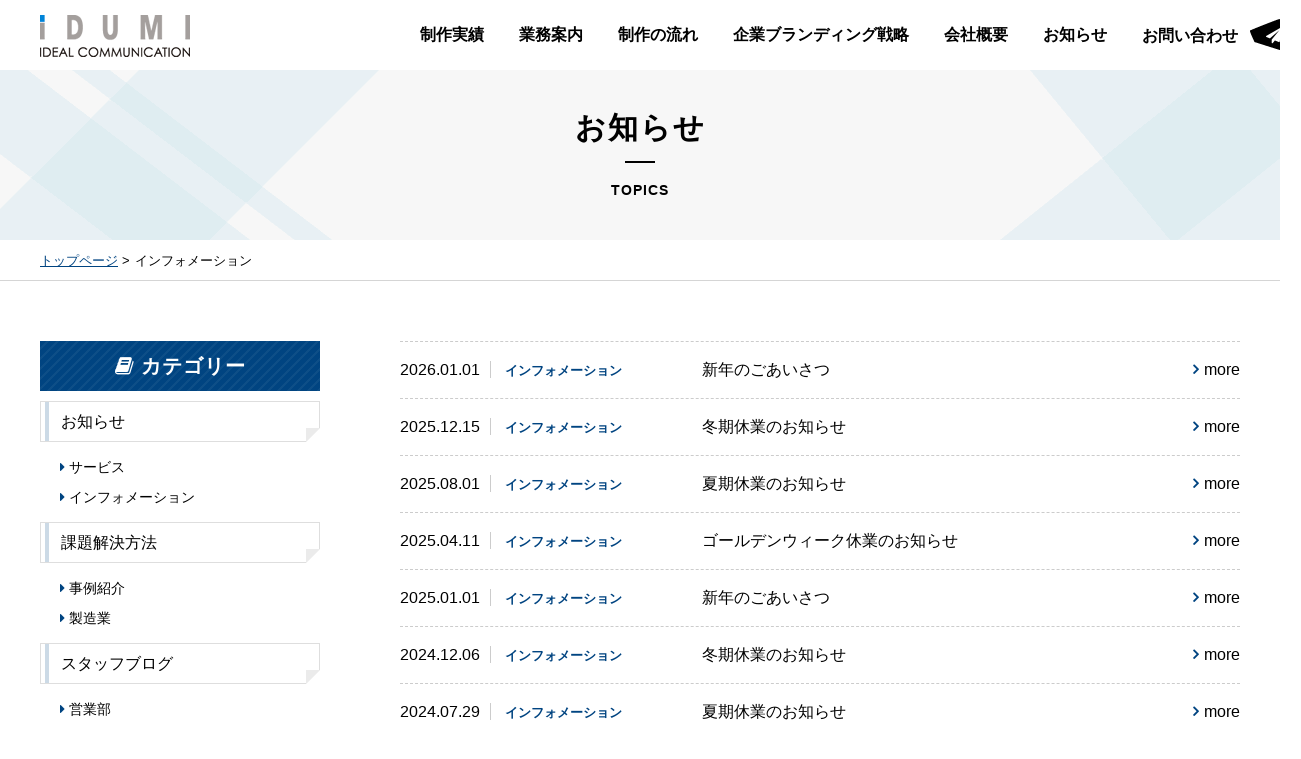

--- FILE ---
content_type: text/html; charset=UTF-8
request_url: https://co-idumi.com/news/info/
body_size: 25596
content:
<!DOCTYPE html>
<!--[if lt IE 7 ]> <html class="ie6" lang="ja" prefix="og: http://ogp.me/ns# fb: http://www.facebook.com/2008/fbml"> <![endif]-->
<!--[if IE 7 ]> <html class="ie7" lang="ja" prefix="og: http://ogp.me/ns# fb: http://www.facebook.com/2008/fbml"> <![endif]-->
<!--[if IE 8 ]> <html class="ie8" lang="ja" prefix="og: http://ogp.me/ns# fb: http://www.facebook.com/2008/fbml"> <![endif]-->
<!--[if IE 9 ]> <html class="ie9" lang="ja" prefix="og: http://ogp.me/ns# fb: http://www.facebook.com/2008/fbml"> <![endif]-->
<!--[if (gt IE 9)|!(IE)]><!--><html lang="ja" prefix="og: http://ogp.me/ns# fb: http://www.facebook.com/2008/fbml"> <!--<![endif]-->
<head>
<meta charset="UTF-8">
<title>インフォメーション | 株式会社いづみ【大阪　堺市・河内長野市の広告制作会社】</title>
<meta name="description" content="堺市の印刷会社【株式会社いづみ】の新着情報です。株式会社いづみは、ブランディングをはじめ、プロモーションに必要なツールの企画とデザインをいたします。" />
<meta http-equiv="X-UA-Compatible" content="IE=edge,chrome=1">
<link rel="shortcut icon" type="image/vnd.microsoft.icon" href="https://co-idumi.com/favicon.ico">
<link rel="icon" type="image/vnd.microsoft.icon" href="https://co-idumi.com/favicon.ico">
<link rel="shortcut icon" type="image/x-icon" href="https://co-idumi.com/favicon.ico">
<meta name="viewport" content="width=device-width, initial-scale=1, maximum-scale=1, user-scalable=0">
<meta name="SKYPE_TOOLBAR" content="SKYPE_TOOLBAR_PARSER_COMPATIBLE">
<meta name="format-detection" content="telephone=no">
<link rel="stylesheet" href="https://co-idumi.com/css/style.css">
<link href="https://maxcdn.bootstrapcdn.com/font-awesome/4.7.0/css/font-awesome.min.css" rel="stylesheet" integrity="sha384-wvfXpqpZZVQGK6TAh5PVlGOfQNHSoD2xbE+QkPxCAFlNEevoEH3Sl0sibVcOQVnN" crossorigin="anonymous">
<link rel="stylesheet" href="https://co-idumi.com/css/animate.min.css">
<script src="https://co-idumi.com/js/wow.min.js"></script>
<script src="https://co-idumi.com/js/snap.svg-min.js"></script>


<!-- All in One SEO Pack 2.3.12 by Michael Torbert of Semper Fi Web Design[690,697] -->
<meta name="robots" content="noindex,follow" />
<link rel='next' href='https://co-idumi.com/news/info/page/2/' />

<link rel="canonical" href="https://co-idumi.com/news/info/" />
			<script>
			(function(i,s,o,g,r,a,m){i['GoogleAnalyticsObject']=r;i[r]=i[r]||function(){
			(i[r].q=i[r].q||[]).push(arguments)},i[r].l=1*new Date();a=s.createElement(o),
			m=s.getElementsByTagName(o)[0];a.async=1;a.src=g;m.parentNode.insertBefore(a,m)
			})(window,document,'script','//www.google-analytics.com/analytics.js','ga');

			ga('create', 'UA-96319220-1', 'auto');
			
			ga('send', 'pageview');
			</script>
<!-- /all in one seo pack -->
<link rel='dns-prefetch' href='//s.w.org' />
		<script type="text/javascript">
			window._wpemojiSettings = {"baseUrl":"https:\/\/s.w.org\/images\/core\/emoji\/2\/72x72\/","ext":".png","svgUrl":"https:\/\/s.w.org\/images\/core\/emoji\/2\/svg\/","svgExt":".svg","source":{"concatemoji":"https:\/\/co-idumi.com\/wp\/wp-includes\/js\/wp-emoji-release.min.js?ver=4.6.29"}};
			!function(e,o,t){var a,n,r;function i(e){var t=o.createElement("script");t.src=e,t.type="text/javascript",o.getElementsByTagName("head")[0].appendChild(t)}for(r=Array("simple","flag","unicode8","diversity","unicode9"),t.supports={everything:!0,everythingExceptFlag:!0},n=0;n<r.length;n++)t.supports[r[n]]=function(e){var t,a,n=o.createElement("canvas"),r=n.getContext&&n.getContext("2d"),i=String.fromCharCode;if(!r||!r.fillText)return!1;switch(r.textBaseline="top",r.font="600 32px Arial",e){case"flag":return(r.fillText(i(55356,56806,55356,56826),0,0),n.toDataURL().length<3e3)?!1:(r.clearRect(0,0,n.width,n.height),r.fillText(i(55356,57331,65039,8205,55356,57096),0,0),a=n.toDataURL(),r.clearRect(0,0,n.width,n.height),r.fillText(i(55356,57331,55356,57096),0,0),a!==n.toDataURL());case"diversity":return r.fillText(i(55356,57221),0,0),a=(t=r.getImageData(16,16,1,1).data)[0]+","+t[1]+","+t[2]+","+t[3],r.fillText(i(55356,57221,55356,57343),0,0),a!=(t=r.getImageData(16,16,1,1).data)[0]+","+t[1]+","+t[2]+","+t[3];case"simple":return r.fillText(i(55357,56835),0,0),0!==r.getImageData(16,16,1,1).data[0];case"unicode8":return r.fillText(i(55356,57135),0,0),0!==r.getImageData(16,16,1,1).data[0];case"unicode9":return r.fillText(i(55358,56631),0,0),0!==r.getImageData(16,16,1,1).data[0]}return!1}(r[n]),t.supports.everything=t.supports.everything&&t.supports[r[n]],"flag"!==r[n]&&(t.supports.everythingExceptFlag=t.supports.everythingExceptFlag&&t.supports[r[n]]);t.supports.everythingExceptFlag=t.supports.everythingExceptFlag&&!t.supports.flag,t.DOMReady=!1,t.readyCallback=function(){t.DOMReady=!0},t.supports.everything||(a=function(){t.readyCallback()},o.addEventListener?(o.addEventListener("DOMContentLoaded",a,!1),e.addEventListener("load",a,!1)):(e.attachEvent("onload",a),o.attachEvent("onreadystatechange",function(){"complete"===o.readyState&&t.readyCallback()})),(a=t.source||{}).concatemoji?i(a.concatemoji):a.wpemoji&&a.twemoji&&(i(a.twemoji),i(a.wpemoji)))}(window,document,window._wpemojiSettings);
		</script>
		<style type="text/css">
img.wp-smiley,
img.emoji {
	display: inline !important;
	border: none !important;
	box-shadow: none !important;
	height: 1em !important;
	width: 1em !important;
	margin: 0 .07em !important;
	vertical-align: -0.1em !important;
	background: none !important;
	padding: 0 !important;
}
</style>
<link rel='stylesheet' id='fancybox-css'  href='https://co-idumi.com/wp/wp-content/plugins/easy-fancybox/fancybox/jquery.fancybox-1.3.8.min.css?ver=1.5.8.2' type='text/css' media='screen' />
<link rel='stylesheet' id='builtin-css'  href='https://co-idumi.com/wp/wp-content/themes/cubetheme/style.css?ver=4.6.29' type='text/css' media='all' />
<script type='text/javascript' src='https://ajax.googleapis.com/ajax/libs/jquery/1.11.3/jquery.min.js?ver=4.6.29'></script>
<script type='text/javascript' src='https://co-idumi.com/js/jquery.matchHeight.js?ver=4.6.29'></script>
<script type='text/javascript' src='https://co-idumi.com/js/useful.js?ver=4.6.29'></script>
<script type='text/javascript' src='https://co-idumi.com/js/common.js?ver=4.6.29'></script>

<!-- BEGIN: WP Social Bookmarking Light HEAD -->


<script>
    (function (d, s, id) {
        var js, fjs = d.getElementsByTagName(s)[0];
        if (d.getElementById(id)) return;
        js = d.createElement(s);
        js.id = id;
        js.src = "//connect.facebook.net/en_US/sdk.js#xfbml=1&version=v2.7";
        fjs.parentNode.insertBefore(js, fjs);
    }(document, 'script', 'facebook-jssdk'));
</script>

<style type="text/css">
    .wp_social_bookmarking_light{
    border: 0 !important;
    padding: 10px 0 20px 0 !important;
    margin: 0 !important;
}
.wp_social_bookmarking_light div{
    float: left !important;
    border: 0 !important;
    padding: 0 !important;
    margin: 0 5px 0px 0 !important;
    min-height: 30px !important;
    line-height: 18px !important;
    text-indent: 0 !important;
}
.wp_social_bookmarking_light img{
    border: 0 !important;
    padding: 0;
    margin: 0;
    vertical-align: top !important;
}
.wp_social_bookmarking_light_clear{
    clear: both !important;
}
#fb-root{
    display: none;
}
.wsbl_twitter{
    width: 100px;
}
.wsbl_facebook_like iframe{
    max-width: none !important;
}
.wsbl_pinterest a{
    border: 0px !important;
}
</style>
<!-- END: WP Social Bookmarking Light HEAD -->

<!-- Easy FancyBox 1.5.8.2 using FancyBox 1.3.8 - RavanH (http://status301.net/wordpress-plugins/easy-fancybox/) -->
<script type="text/javascript">
/* <![CDATA[ */
var fb_timeout = null;
var fb_opts = { 'overlayShow' : true, 'hideOnOverlayClick' : true, 'showCloseButton' : true, 'margin' : 20, 'centerOnScroll' : true, 'enableEscapeButton' : true, 'autoScale' : true };
var easy_fancybox_handler = function(){
	/* IMG */
	var fb_IMG_select = 'a[href*=".jpg"]:not(.nolightbox,li.nolightbox>a), area[href*=".jpg"]:not(.nolightbox), a[href*=".jpeg"]:not(.nolightbox,li.nolightbox>a), area[href*=".jpeg"]:not(.nolightbox), a[href*=".png"]:not(.nolightbox,li.nolightbox>a), area[href*=".png"]:not(.nolightbox), a[href*=".gif"]:not(.nolightbox,li.nolightbox>a), area[href*=".gif"]:not(.nolightbox)';
	jQuery(fb_IMG_select).addClass('fancybox image');
	var fb_IMG_sections = jQuery('div.gallery');
	fb_IMG_sections.each(function() { jQuery(this).find(fb_IMG_select).attr('rel', 'gallery-' + fb_IMG_sections.index(this)); });
	jQuery('a.fancybox, area.fancybox, li.fancybox a').fancybox( jQuery.extend({}, fb_opts, { 'easingIn' : 'easeOutBack', 'easingOut' : 'easeInBack', 'opacity' : false, 'hideOnContentClick' : false, 'titleShow' : false, 'titlePosition' : 'over', 'titleFromAlt' : true, 'showNavArrows' : true, 'enableKeyboardNav' : true, 'cyclic' : false }) );
}
var easy_fancybox_auto = function(){
	/* Auto-click */
	setTimeout(function(){jQuery('#fancybox-auto').trigger('click')},1000);
}
/* ]]> */
</script>


<script>
	new WOW().init();
</script>

<script>
	$(function(){
		var ua = navigator.userAgent;
		if((ua.indexOf('iPhone') > 0) || ua.indexOf('iPod') > 0 || (ua.indexOf('Android') > 0 && ua.indexOf('Mobile') > 0)){
			$('head').prepend('<meta name="viewport" content="width=device-width, initial-scale=1, minimum-scale=1, maximum-scale=2, user-scalable=1">');
		} else {
			$('head').prepend('<meta name="viewport" content="width=1400">');
		}
	});
</script>

<!--[if lt IE 9]>
<script src="https://co-idumi.com/js/html5shiv-printshiv.js"></script>
<script src="https://co-idumi.com/js/selectivizr-min.js"></script>
<![endif]-->
</head>
<body class="archive category category-info category-35 ">
<noscript><div class="noscript"><p>当サイトを快適にご利用いただくには、ブラウザでJavaScriptを有効にしてください。</p></div></noscript>

<div class="layer"></div>

<header class="site_header">
	<div class="inner clear_fix">
				<h1 class="site_id"><a href="https://co-idumi.com/"><img src="https://co-idumi.com/img/common/logo_header_02_pc.png" alt="IDUMI IDEAL COMMUNICATION" class="responsive"></a></h1>
				<nav class="global_nav">
			<ul class="clear_fix">
				<li class="pc_none"><a href="https://co-idumi.com/"><img src="https://co-idumi.com/img/common/logo_header_02_pc.png" alt="" class="responsive"></a></li>
				<li><a href="https://co-idumi.com/works/">制作実績</a></li>
				<li><a href="https://co-idumi.com/service/">業務案内</a></li>
				<li><a href="https://co-idumi.com/flow/">制作の流れ</a></li>
				<li><a href="https://co-idumi.com/branding/">企業ブランディング戦略</a></li>
				<li><a href="https://co-idumi.com/company/">会社概要</a></li>
				<li class="pc_none"><a href="https://co-idumi.com/privacy/">プライバシーポリシー</a></li>
				<li><a href="https://co-idumi.com/topics/">お知らせ</a></li>
				<li><a href="https://co-idumi.com/contact/">お問い合わせ<i class="fa fa-paper-plane" aria-hidden="true"><svg class="rect_header"></svg></i></a></li>
			</ul>
			<div class="side_tel pc_none">
				<a href="tel:072-223-7255" class="icon tel">072-223-7255</a><br>
				（受付時間 平日 9:00～17:00）
			</div>
		</nav>
		<div class="menu pc_none"><a class="btn_menu" href="javascript:void(0);"><span></span><span></span><span></span></a></div>
	</div>
</header>

<main role="main">

	
	<!-- page_content -->
	<section class="page_content">
	
		<div class="mainvisual">
			
						<h2>
				<b class="wow fadeInDown">お知らせ</b>
				<span><b class="wow fadeInUp">TOPICS</b></span>
			</h2>
			
			
		</div>
		<!-- //mainvisual -->

		<div class="topicpath">
						<ul class="crumbs">
				<li><a href="https://co-idumi.com/">トップページ</a></li>
								<li>インフォメーション  </li>
			</ul>
			<!-- //topicpath -->
					</div>
		<!-- //topicpath -->

	
		<div class="inner">

			<div class="contents_area clear_fix">

				<div class="primary_area">

					<div class="topics">
						<div class="inner">
							<ul>
																	
										<li>
											<a href="https://co-idumi.com/news/info/1269/">
												<dl>
													<dt>
														<time>2026.01.01</time>
														<span class="category">インフォメーション</span>
													</dt>
													<dd>
														<span class="title">
															新年のごあいさつ														</span>
														<span class="mode_detail icon arrow_r_01">more</span>
													</dd>
												</dl>
											</a>
										</li>
									
										<li>
											<a href="https://co-idumi.com/news/info/1266/">
												<dl>
													<dt>
														<time>2025.12.15</time>
														<span class="category">インフォメーション</span>
													</dt>
													<dd>
														<span class="title">
															冬期休業のお知らせ														</span>
														<span class="mode_detail icon arrow_r_01">more</span>
													</dd>
												</dl>
											</a>
										</li>
									
										<li>
											<a href="https://co-idumi.com/news/info/1263/">
												<dl>
													<dt>
														<time>2025.08.01</time>
														<span class="category">インフォメーション</span>
													</dt>
													<dd>
														<span class="title">
															夏期休業のお知らせ														</span>
														<span class="mode_detail icon arrow_r_01">more</span>
													</dd>
												</dl>
											</a>
										</li>
									
										<li>
											<a href="https://co-idumi.com/news/info/1257/">
												<dl>
													<dt>
														<time>2025.04.11</time>
														<span class="category">インフォメーション</span>
													</dt>
													<dd>
														<span class="title">
															ゴールデンウィーク休業のお知らせ														</span>
														<span class="mode_detail icon arrow_r_01">more</span>
													</dd>
												</dl>
											</a>
										</li>
									
										<li>
											<a href="https://co-idumi.com/news/info/1251/">
												<dl>
													<dt>
														<time>2025.01.01</time>
														<span class="category">インフォメーション</span>
													</dt>
													<dd>
														<span class="title">
															新年のごあいさつ														</span>
														<span class="mode_detail icon arrow_r_01">more</span>
													</dd>
												</dl>
											</a>
										</li>
									
										<li>
											<a href="https://co-idumi.com/news/info/1247/">
												<dl>
													<dt>
														<time>2024.12.06</time>
														<span class="category">インフォメーション</span>
													</dt>
													<dd>
														<span class="title">
															冬期休業のお知らせ														</span>
														<span class="mode_detail icon arrow_r_01">more</span>
													</dd>
												</dl>
											</a>
										</li>
									
										<li>
											<a href="https://co-idumi.com/news/info/1244/">
												<dl>
													<dt>
														<time>2024.07.29</time>
														<span class="category">インフォメーション</span>
													</dt>
													<dd>
														<span class="title">
															夏期休業のお知らせ														</span>
														<span class="mode_detail icon arrow_r_01">more</span>
													</dd>
												</dl>
											</a>
										</li>
									
										<li>
											<a href="https://co-idumi.com/news/info/1215/">
												<dl>
													<dt>
														<time>2024.04.19</time>
														<span class="category">インフォメーション</span>
													</dt>
													<dd>
														<span class="title">
															ゴールデンウィーク休業のお知らせ														</span>
														<span class="mode_detail icon arrow_r_01">more</span>
													</dd>
												</dl>
											</a>
										</li>
									
										<li>
											<a href="https://co-idumi.com/news/info/1170/">
												<dl>
													<dt>
														<time>2024.01.01</time>
														<span class="category">インフォメーション</span>
													</dt>
													<dd>
														<span class="title">
															新年のごあいさつ														</span>
														<span class="mode_detail icon arrow_r_01">more</span>
													</dd>
												</dl>
											</a>
										</li>
									
										<li>
											<a href="https://co-idumi.com/news/info/1167/">
												<dl>
													<dt>
														<time>2023.12.11</time>
														<span class="category">インフォメーション</span>
													</dt>
													<dd>
														<span class="title">
															冬期休業のお知らせ														</span>
														<span class="mode_detail icon arrow_r_01">more</span>
													</dd>
												</dl>
											</a>
										</li>
																								</ul>
						</div>
					</div>
					<!-- //topicks -->

					<div class='wp-pagenavi'>
<span class='current'>1</span><a class="page larger" href="https://co-idumi.com/news/info/page/2/">2</a><a class="page larger" href="https://co-idumi.com/news/info/page/3/">3</a><a class="page larger" href="https://co-idumi.com/news/info/page/4/">4</a><a class="nextpostslink" rel="next" href="https://co-idumi.com/news/info/page/2/">»</a>
</div>
				</div>
				<!-- //primary_area -->

				
				<div class="secondary_area">

					<div class="category">
						<h3 class="icon book"><span>カテゴリー</span></h3>
						<ul>
							<li class="cat-item cat-item-11 current-cat-parent current-cat-ancestor"><a href="https://co-idumi.com/news/" >お知らせ</a>
<ul class='children'>
	<li class="cat-item cat-item-34"><a href="https://co-idumi.com/news/service/" >サービス</a>
</li>
	<li class="cat-item cat-item-35 current-cat"><a href="https://co-idumi.com/news/info/" >インフォメーション</a>
</li>
</ul>
</li>
	<li class="cat-item cat-item-36"><a href="https://co-idumi.com/how-to-solve-problems/" >課題解決方法</a>
<ul class='children'>
	<li class="cat-item cat-item-38"><a href="https://co-idumi.com/how-to-solve-problems/case-study/" >事例紹介</a>
</li>
	<li class="cat-item cat-item-37"><a href="https://co-idumi.com/how-to-solve-problems/manufacturing-industry/" >製造業</a>
</li>
</ul>
</li>
	<li class="cat-item cat-item-27"><a href="https://co-idumi.com/staff-blog/" >スタッフブログ</a>
<ul class='children'>
	<li class="cat-item cat-item-29"><a href="https://co-idumi.com/staff-blog/sales-department/" >営業部</a>
</li>
	<li class="cat-item cat-item-28"><a href="https://co-idumi.com/staff-blog/design-department/" >デザイン部</a>
</li>
	<li class="cat-item cat-item-30"><a href="https://co-idumi.com/staff-blog/bicycle-club/" >自転車部</a>
</li>
</ul>
</li>
						</ul>
					</div>
					<!-- //category -->

					<div class="latest">
						<h3 class="icon tag">最新の記事</h3>
						<ul>
												<li><a href="https://co-idumi.com/news/info/1269/">新年のごあいさつ</a></li>
												<li><a href="https://co-idumi.com/news/info/1266/">冬期休業のお知らせ</a></li>
												<li><a href="https://co-idumi.com/news/info/1263/">夏期休業のお知らせ</a></li>
												<li><a href="https://co-idumi.com/news/info/1257/">ゴールデンウィーク休業のお知らせ</a></li>
												<li><a href="https://co-idumi.com/news/info/1251/">新年のごあいさつ</a></li>
												</ul>
					</div>
					<!-- //latest -->

					<div class="archive">
						<h3 class="icon calendar">これまでの記事</h3>
																																										<ul>																																															<li>	<a href='https://co-idumi.com/date/2026/01/'>2026年1月</a>&nbsp;(1)</li>																																																																																																																																																																																																																																																																																																																																																																																																																																																																																																																																																																																																																																																																																																																																																																																																																																																																																																																																																																																									<li><a href='https://co-idumi.com/date/2025/'>2025</a>&nbsp;(4)</li>																																			<li><a href='https://co-idumi.com/date/2024/'>2024</a>&nbsp;(9)</li>																																			<li><a href='https://co-idumi.com/date/2023/'>2023</a>&nbsp;(4)</li>																																			<li><a href='https://co-idumi.com/date/2022/'>2022</a>&nbsp;(4)</li>																																			<li><a href='https://co-idumi.com/date/2021/'>2021</a>&nbsp;(5)</li>																																			<li><a href='https://co-idumi.com/date/2020/'>2020</a>&nbsp;(8)</li>																																			<li><a href='https://co-idumi.com/date/2019/'>2019</a>&nbsp;(6)</li>																																			<li><a href='https://co-idumi.com/date/2018/'>2018</a>&nbsp;(13)</li>																																			<li><a href='https://co-idumi.com/date/2017/'>2017</a>&nbsp;(40)</li>																			</ul>
					</div>
					<!-- //archive -->


				</div>
				<!-- //secondary_area -->

			</div>
			<!-- //contents_area -->

		</div>
		<!-- //inner -->

		
	</section>
	<!-- //top_content　and　page_content -->

</main>

<footer class="site_footer">
	<div class="contact">
		<div class="inner clear_fix">
			<dl>
				<dt><b>お気軽にお問い合わせください。</b>ご質問やご相談など、<br class="pc_none">どうぞお気軽にお問い合わせください。</dt>
				<dd><a href="tel:072-223-7255" class="icon tel">072-223-7255</a>（受付時間 平日 9:00～17:00）</dd>
			</dl>
			<div class="btn_contact">
				<a href="https://co-idumi.com/contact/" class="icon airplane"><span>お問い合わせ<br class="sp_none">フォーム</span><svg class="rect_footer"></svg></a>
			</div>
		</div>
	</div>
	<div class="page_top"><a href="#" onclick="CUBE.useful.jumpToPageTop();return false;"><i class="fa fa-angle-up" aria-hidden="true"></i></a></div>
	<div class="navi">
		<div class="inner">
			<ul class="clear_fix">
				<li><a href="https://co-idumi.com/" class="icon arrow_r_01">トップページ</a></li>
				<li><a href="https://co-idumi.com/works/" class="icon arrow_r_01">制作実績</a></li>
				<li><a href="https://co-idumi.com/service/" class="icon arrow_r_01">業務案内</a></li>
				<li><a href="https://co-idumi.com/flow/" class="icon arrow_r_01">制作の流れ</a></li>
				<li><a href="https://co-idumi.com/branding/" class="icon arrow_r_01">企業ブランディング戦略</a></li>
				<li><a href="https://co-idumi.com/company/" class="icon arrow_r_01">会社概要</a></li>
				<li><a href="https://co-idumi.com/privacy/" class="icon arrow_r_01">プライバシーポリシー</a></li>
				<li><a href="https://co-idumi.com/topics/" class="icon arrow_r_01">お知らせ</a></li>
				<li><a href="https://co-idumi.com/contact/" class="icon arrow_r_01">お問い合わせ</a></li>
			</ul>
		</div>
	</div>
	<div class="logo_copyright">
		<div class="inner">
			<dl class="clear_fix">
				<dt><img src="https://co-idumi.com/img/common/logo_footer_01.png" alt="IDUMI IDEAL COMMUNICATION"></dt>
				<dd>
					<p class="privacy"><a href="https://privacymark.jp/" target="_blank"><img src="https://co-idumi.com/img/common/20001838_02_75_JP.gif" alt=""></a></p>
					<p class="copyright">Copyright &copy; IDUMI Co.,Ltd. All Rights Reserved.</p>
				</dd>
			</dl>
		</div>
	</div>
</footer>


<!-- BEGIN: WP Social Bookmarking Light FOOTER -->
    <script>!function(d,s,id){var js,fjs=d.getElementsByTagName(s)[0],p=/^http:/.test(d.location)?'http':'https';if(!d.getElementById(id)){js=d.createElement(s);js.id=id;js.src=p+'://platform.twitter.com/widgets.js';fjs.parentNode.insertBefore(js,fjs);}}(document, 'script', 'twitter-wjs');</script>


<!-- END: WP Social Bookmarking Light FOOTER -->
<script type='text/javascript' src='https://co-idumi.com/wp/wp-includes/js/imagesloaded.min.js?ver=3.2.0'></script>
<script type='text/javascript' src='https://co-idumi.com/wp/wp-content/plugins/easy-fancybox/fancybox/jquery.fancybox-1.3.8.min.js?ver=1.5.8.2'></script>
<script type='text/javascript' src='https://co-idumi.com/wp/wp-content/plugins/easy-fancybox/js/jquery.mousewheel.min.js?ver=3.1.12'></script>
<script type="text/javascript">
jQuery(document).on('ready post-load', function(){ jQuery('.nofancybox,a.pin-it-button,a[href*="pinterest.com/pin/create/button"]').addClass('nolightbox'); });
jQuery(document).on('ready post-load',easy_fancybox_handler);
jQuery(document).on('ready',easy_fancybox_auto);</script>

</body>
</html>

--- FILE ---
content_type: text/css
request_url: https://co-idumi.com/css/style.css
body_size: 114346
content:
@charset "UTF-8";
/* -------------------------------------------------------------------------

		function.sass
		
		scssファイル内で使う関数を定義
		
------------------------------------------------------------------------- */
/* フォントサイズ指定
usage:
font-size:fs(18);
------------------------------------------------- */
/* -------------------------------------------------------------------------

		reset.sass
		
		要素のデフォルトスタイル、フォントサイズのリセット
		
------------------------------------------------------------------------- */
/* -------------------------------------------------------------------------

		style reset
		
------------------------------------------------------------------------- */
/* 
html5doctor.com Reset Stylesheet
v1.6.1
Last Updated: 2010-09-17
Author: Richard Clark - http://richclarkdesign.com 
Twitter: @rich_clark
*/
html, body, div, span, object, iframe,
h1, h2, h3, h4, h5, h6, p, blockquote, pre,
abbr, address, cite, code,
del, dfn, em, img, ins, kbd, q, samp,
small, strong, sub, sup, var,
b, i,
dl, dt, dd, ol, ul, li,
fieldset, form, label, legend,
table, caption, tbody, tfoot, thead, tr, th, td,
article, aside, canvas, details, figcaption, figure,
footer, header, hgroup, menu, nav, section, summary,
time, mark, audio, video, main {
  margin: 0;
  padding: 0;
  border: 0;
  outline: 0;
  font-size: 100%;
  vertical-align: baseline;
  background: transparent;
}

body {
  line-height: 1;
}

article, aside, details, figcaption, figure,
footer, header, hgroup, menu, nav, section, main {
  display: block;
}

ol, ul {
  list-style: none;
}

blockquote, q {
  quotes: none;
}

blockquote:before, blockquote:after,
q:before, q:after {
  content: '';
  content: none;
}

a {
  margin: 0;
  padding: 0;
  font-size: 100%;
  vertical-align: baseline;
  background: transparent;
}

/* change colours to suit your needs */
ins {
  background-color: #ff9;
  color: #000;
  text-decoration: none;
}

/* change colours to suit your needs */
mark {
  background-color: #ff9;
  color: #000;
  font-style: italic;
  font-weight: bold;
}

del {
  text-decoration: line-through;
}

abbr[title], dfn[title] {
  border-bottom: 1px dotted;
  cursor: help;
}

table {
  border-collapse: collapse;
  border-spacing: 0;
}

/* change border colour to suit your needs */
hr {
  display: block;
  height: 1px;
  border: 0;
  border-top: 1px solid #cccccc;
  margin: 1em 0;
  padding: 0;
}

input, select {
  vertical-align: middle;
}

input, textarea {
  margin: 0;
  padding: 0;
}

small {
  font-size: smaller;
}

sup {
  font-size: 0.7em;
  vertical-align: top;
}

sub {
  font-size: 0.7em;
  vertical-align: baseline;
}

/* -------------------------------------------------------------------------

		font styles
		
------------------------------------------------------------------------- */
/* YUI 3.9.1 (build 5852) Copyright 2013 Yahoo! Inc. http://yuilibrary.com/license/ */
/**
 * Percents could work for IE, but for backCompat purposes, we are using keywords.
 * x-small is for IE6/7 quirks mode.
 */
body {
  font: 81.25%/1.231 arial,sans-serif;
  *font-size: small;
  /* for IE */
  *font: x-small;
  /* for IE in quirks mode */
}

/**
 * Nudge down to get to 13px equivalent for these form elements
 */
select,
input,
button,
textarea {
  font: 99% arial,sans-serif;
}

/**
 * To help tables remember to inherit
 */
table {
  font-size: inherit;
  font: 100%;
}

/**
 * Bump up IE to get to 13px equivalent for these fixed-width elements
 */
pre,
code,
kbd,
samp,
tt {
  font-family: monospace;
  *font-size: 108%;
  line-height: 100%;
}

/* YUI CSS Detection Stamp */
#yui3-css-stamp.cssfonts {
  display: none;
}

/* -------------------------------------------------------------------------

		vars.sass
		
		scssファイル内で使う変数を定義
		
------------------------------------------------------------------------- */
/* width
------------------------------------------------- */
/* color
------------------------------------------------- */
/* $color_sub : ; */
/* text color
------------------------------------------------- */
/* -------------------------------------------------------------------------

		util.sass
		
		案件に依存せず汎用的に使うClassを定義
		
------------------------------------------------------------------------- */
/* layout
------------------------------------------------- */
.image_text_view_l,
.image_text_view_r {
  overflow: hidden;
}
@media only screen and (max-width: 736px) {
  .image_text_view_l,
  .image_text_view_r {
    overflow: visible;
  }
}

.image_text_view_l .img {
  float: left;
  margin-right: 50px;
}
@media only screen and (max-width: 736px) {
  .image_text_view_l .img {
    width: 100%;
    float: none;
    margin: 0 auto 20px;
  }
}

.image_text_view_r .img {
  float: right;
  margin-left: 50px;
}
@media only screen and (max-width: 736px) {
  .image_text_view_r .img {
    width: 100%;
    float: none;
    margin: 0 auto 20px;
  }
}

.image_text_view_l .img > div,
.image_text_view_r .img > div {
  margin-bottom: 15px;
}

.image_text_view_l .img img,
.image_text_view_r .img img {
  vertical-align: bottom;
  max-width: 100%;
  height: auto;
}

.image_text_view_l .text,
.image_text_view_r .text {
  overflow: hidden;
  line-height: 1.8;
}
.image_text_view_l .text p,
.image_text_view_r .text p {
  margin-bottom: 1em;
  line-height: 1.8;
}
.image_text_view_l .text p:last-child,
.image_text_view_r .text p:last-child {
  margin-bottom: 0;
}
@media only screen and (max-width: 736px) {
  .image_text_view_l .text,
  .image_text_view_r .text {
    overflow: visible;
  }
}

@media only screen and (max-width: 736px) {
  .image_text_view_l .text {
    margin-left: 0 !important;
  }
}

@media only screen and (max-width: 736px) {
  .image_text_view_r .text {
    margin-right: 0 !important;
  }
}

/* br
------------------------------------------------- */
.sp_none {
  display: block;
}

.pc_none {
  display: none;
}

@media screen and (max-width: 742px) {
  .sp_none {
    display: none;
  }

  .pc_none {
    display: none;
  }
}
@media screen and (max-width: 736px) {
  .sp_none {
    display: none;
  }

  .pc_none {
    display: block;
  }
}
/* float clear
------------------------------------------------- */
/*for modern browser*/
.clear_fix:after {
  content: ".";
  display: block;
  height: 0;
  clear: both;
  font-size: 0;
  line-height: 0;
  visibility: hidden;
}

/*for IE 5.5-7*/
.clear_fix {
  zoom: 1;
}

.clear_both {
  clear: both;
  height: 1px;
  font-size: 1px;
  text-align: center;
  line-height: 0;
}

.clear {
  clear: both;
}

/* float
------------------------------------------------- */
.float_r {
  float: right;
  display: inline;
}

.float_l {
  float: left;
  display: inline;
}

/* margin + padding （0から5刻みでクラスを定義 ex: mb0, mb5, mb10...）
------------------------------------------------- */
.mb0 {
  margin-bottom: 0px !important;
}

.mt0 {
  margin-top: 0px !important;
}

.mr0 {
  margin-right: 0px !important;
}

.ml0 {
  margin-left: 0px !important;
}

.mb5 {
  margin-bottom: 5px !important;
}

.mt5 {
  margin-top: 5px !important;
}

.mr5 {
  margin-right: 5px !important;
}

.ml5 {
  margin-left: 5px !important;
}

.mb10 {
  margin-bottom: 10px !important;
}

.mt10 {
  margin-top: 10px !important;
}

.mr10 {
  margin-right: 10px !important;
}

.ml10 {
  margin-left: 10px !important;
}

.mb15 {
  margin-bottom: 15px !important;
}

.mt15 {
  margin-top: 15px !important;
}

.mr15 {
  margin-right: 15px !important;
}

.ml15 {
  margin-left: 15px !important;
}

.mb20 {
  margin-bottom: 20px !important;
}

.mt20 {
  margin-top: 20px !important;
}

.mr20 {
  margin-right: 20px !important;
}

.ml20 {
  margin-left: 20px !important;
}

.mb25 {
  margin-bottom: 25px !important;
}

.mt25 {
  margin-top: 25px !important;
}

.mr25 {
  margin-right: 25px !important;
}

.ml25 {
  margin-left: 25px !important;
}

.mb30 {
  margin-bottom: 30px !important;
}

.mt30 {
  margin-top: 30px !important;
}

.mr30 {
  margin-right: 30px !important;
}

.ml30 {
  margin-left: 30px !important;
}

.mb35 {
  margin-bottom: 35px !important;
}

.mt35 {
  margin-top: 35px !important;
}

.mr35 {
  margin-right: 35px !important;
}

.ml35 {
  margin-left: 35px !important;
}

.mb40 {
  margin-bottom: 40px !important;
}

.mt40 {
  margin-top: 40px !important;
}

.mr40 {
  margin-right: 40px !important;
}

.ml40 {
  margin-left: 40px !important;
}

.mb45 {
  margin-bottom: 45px !important;
}

.mt45 {
  margin-top: 45px !important;
}

.mr45 {
  margin-right: 45px !important;
}

.ml45 {
  margin-left: 45px !important;
}

.mb50 {
  margin-bottom: 50px !important;
}

.mt50 {
  margin-top: 50px !important;
}

.mr50 {
  margin-right: 50px !important;
}

.ml50 {
  margin-left: 50px !important;
}

.mb55 {
  margin-bottom: 55px !important;
}

.mt55 {
  margin-top: 55px !important;
}

.mr55 {
  margin-right: 55px !important;
}

.ml55 {
  margin-left: 55px !important;
}

.mb60 {
  margin-bottom: 60px !important;
}

.mt60 {
  margin-top: 60px !important;
}

.mr60 {
  margin-right: 60px !important;
}

.ml60 {
  margin-left: 60px !important;
}

.mb65 {
  margin-bottom: 65px !important;
}

.mt65 {
  margin-top: 65px !important;
}

.mr65 {
  margin-right: 65px !important;
}

.ml65 {
  margin-left: 65px !important;
}

.mb70 {
  margin-bottom: 70px !important;
}

.mt70 {
  margin-top: 70px !important;
}

.mr70 {
  margin-right: 70px !important;
}

.ml70 {
  margin-left: 70px !important;
}

.mb75 {
  margin-bottom: 75px !important;
}

.mt75 {
  margin-top: 75px !important;
}

.mr75 {
  margin-right: 75px !important;
}

.ml75 {
  margin-left: 75px !important;
}

.mb80 {
  margin-bottom: 80px !important;
}

.mt80 {
  margin-top: 80px !important;
}

.mr80 {
  margin-right: 80px !important;
}

.ml80 {
  margin-left: 80px !important;
}

.pb0 {
  padding-bottom: 0px !important;
}

.pt0 {
  padding-top: 0px !important;
}

.pr0 {
  padding-right: 0px !important;
}

.pl0 {
  padding-left: 0px !important;
}

.pb5 {
  padding-bottom: 5px !important;
}

.pt5 {
  padding-top: 5px !important;
}

.pr5 {
  padding-right: 5px !important;
}

.pl5 {
  padding-left: 5px !important;
}

.pb10 {
  padding-bottom: 10px !important;
}

.pt10 {
  padding-top: 10px !important;
}

.pr10 {
  padding-right: 10px !important;
}

.pl10 {
  padding-left: 10px !important;
}

.pb15 {
  padding-bottom: 15px !important;
}

.pt15 {
  padding-top: 15px !important;
}

.pr15 {
  padding-right: 15px !important;
}

.pl15 {
  padding-left: 15px !important;
}

.pb20 {
  padding-bottom: 20px !important;
}

.pt20 {
  padding-top: 20px !important;
}

.pr20 {
  padding-right: 20px !important;
}

.pl20 {
  padding-left: 20px !important;
}

.pb25 {
  padding-bottom: 25px !important;
}

.pt25 {
  padding-top: 25px !important;
}

.pr25 {
  padding-right: 25px !important;
}

.pl25 {
  padding-left: 25px !important;
}

.pb30 {
  padding-bottom: 30px !important;
}

.pt30 {
  padding-top: 30px !important;
}

.pr30 {
  padding-right: 30px !important;
}

.pl30 {
  padding-left: 30px !important;
}

.pb35 {
  padding-bottom: 35px !important;
}

.pt35 {
  padding-top: 35px !important;
}

.pr35 {
  padding-right: 35px !important;
}

.pl35 {
  padding-left: 35px !important;
}

.pb40 {
  padding-bottom: 40px !important;
}

.pt40 {
  padding-top: 40px !important;
}

.pr40 {
  padding-right: 40px !important;
}

.pl40 {
  padding-left: 40px !important;
}

.pb45 {
  padding-bottom: 45px !important;
}

.pt45 {
  padding-top: 45px !important;
}

.pr45 {
  padding-right: 45px !important;
}

.pl45 {
  padding-left: 45px !important;
}

.pb50 {
  padding-bottom: 50px !important;
}

.pt50 {
  padding-top: 50px !important;
}

.pr50 {
  padding-right: 50px !important;
}

.pl50 {
  padding-left: 50px !important;
}

.pb55 {
  padding-bottom: 55px !important;
}

.pt55 {
  padding-top: 55px !important;
}

.pr55 {
  padding-right: 55px !important;
}

.pl55 {
  padding-left: 55px !important;
}

.pb60 {
  padding-bottom: 60px !important;
}

.pt60 {
  padding-top: 60px !important;
}

.pr60 {
  padding-right: 60px !important;
}

.pl60 {
  padding-left: 60px !important;
}

.pb65 {
  padding-bottom: 65px !important;
}

.pt65 {
  padding-top: 65px !important;
}

.pr65 {
  padding-right: 65px !important;
}

.pl65 {
  padding-left: 65px !important;
}

.pb70 {
  padding-bottom: 70px !important;
}

.pt70 {
  padding-top: 70px !important;
}

.pr70 {
  padding-right: 70px !important;
}

.pl70 {
  padding-left: 70px !important;
}

.pb75 {
  padding-bottom: 75px !important;
}

.pt75 {
  padding-top: 75px !important;
}

.pr75 {
  padding-right: 75px !important;
}

.pl75 {
  padding-left: 75px !important;
}

.pb80 {
  padding-bottom: 80px !important;
}

.pt80 {
  padding-top: 80px !important;
}

.pr80 {
  padding-right: 80px !important;
}

.pl80 {
  padding-left: 80px !important;
}

/* align
------------------------------------------------- */
.align_l {
  text-align: left !important;
}

.align_r {
  text-align: right !important;
}

.align_c {
  text-align: center !important;
}

/* font
------------------------------------------------- */
.smaller {
  font-size: 85% !important;
}

.larger {
  font-size: larger !important;
}

.bold {
  font-weight: bold !important;
}

/* fluid image
------------------------------------------------- */
.fluid_img {
  max-width: 100%;
  height: auto;
  width: auto\9;
  /* IE8 */
}

/* display
------------------------------------------------- */
.block {
  display: block !important;
}

.inline {
  display: inline !important;
}

/* justify layout
Usage:
<ul class="just_layout">
	<li class ="just_item"></li>
</ul>
------------------------------------------------- */
.just_layout {
  text-align: justify;
  text-justify: distribute-all-lines;
  zoom: 1;
  display: block;
  line-height: 0;
}
.just_layout:after {
  line-height: 0;
  visibility: hidden;
  content: "";
  display: inline-block;
  width: 100%;
}
.just_layout .just_item {
  display: inline-block;
  text-align: left;
  vertical-align: top;
  line-height: normal;
}

* html .just_layout .just_item {
  display: inline;
  zoom: 1;
}

*:first-child + html .just_layout .just_item {
  display: inline;
  zoom: 1;
}

/* list
------------------------------------------------- */
.list_disc {
  margin-left: 1.2em;
  list-style: disc;
}

.list_square {
  margin-left: 1.2em;
  list-style: square;
}

.list_decimal {
  margin-left: 1.7em;
  list-style: decimal;
}

.list_decimal_zero {
  margin-left: 2.3em;
  list-style: decimal-leading-zero;
}

/* list style (IE8以上)
------------------------------------------------- */
/* ---- ※ ---- */
.list_asterisk > li {
  text-indent: -1.3em;
  margin-left: 1.3em;
}
.list_asterisk > li:before {
  content: "※ ";
}
.list_asterisk > li > * {
  text-indent: 0;
}

/* ---- ・ ---- */
.list_dot > li {
  text-indent: -1em;
  margin-left: 1em;
}
.list_dot > li:before {
  content: "・";
}
.list_dot > li > * {
  text-indent: 0;
}

/* ---- ● ---- */
.list_circle > li {
  text-indent: -1em;
  margin-left: 1em;
}
.list_circle > li:before {
  content: "● ";
}
.list_circle > li > * {
  text-indent: 0;
}

/* ---- 1. ---- */
.list_decimal_01 > li {
  counter-increment: decimal_01;
  margin-left: 1.2em;
  text-indent: -1.2em;
}
.list_decimal_01 > li:before {
  content: counter(decimal_01) ". ";
}
.list_decimal_01 > li > * {
  text-indent: 0;
}

/* ---- (1) ---- */
.list_decimal_02 > li {
  counter-increment: decimal_02;
  margin-left: 1.5em;
  text-indent: -1.5em;
}
.list_decimal_02 > li:before {
  content: "(" counter(decimal_02) ") ";
}
.list_decimal_02 > li > * {
  text-indent: 0;
}

/* ---- [1] ---- */
.list_decimal_03 > li {
  counter-increment: decimal_03;
  margin-left: 1.5em;
  text-indent: -1.5em;
}
.list_decimal_03 > li:before {
  content: "[" counter(decimal_03) "] ";
}
.list_decimal_03 > li > * {
  text-indent: 0;
}

/* ---- 丸数字 ---- */
.list_decimal_04 > li {
  counter-increment: decimal_04;
  margin-left: 1.5em;
  text-indent: -1.5em;
}
.list_decimal_04 > li:before {
  content: counter(decimal_04);
  border: 1px solid #000;
  padding: 0 3px;
  font-size: 10px;
  margin-right: 5px;
  text-align: center;
  line-height: 1;
  -moz-border-radius: 50%;
  -webkit-border-radius: 50%;
  border-radius: 50%;
}
.list_decimal_04 > li > * {
  text-indent: 0;
}

/* ---- upper alpha ---- */
.list_upper_alpha_01 > li {
  counter-increment: upper_alpha_01;
  margin-left: 1.5em;
  text-indent: -1.5em;
}
.list_upper_alpha_01 > li:before {
  content: counter(upper_alpha_01,upper-alpha) ") ";
}
.list_upper_alpha_01 > li > * {
  text-indent: 0;
}

/* 注釈 (IE8以上)
------------------------------------------------- */
/* ---- ※（注釈） ---- */
.notes {
  margin-left: 1.3em;
  text-indent: -1.3em;
}
.notes:before {
  content: "※ ";
}
.notes > * {
  text-indent: 0;
}

/* ---- ※n （番号付き注釈）---- */
.notes_num {
  counter-increment: decimal_notes;
  margin-left: 1.9em;
  text-indent: -1.9em;
}
.notes_num:before {
  content: "※" counter(decimal_notes) " ";
}
.notes_num > * {
  text-indent: 0;
}

/* 章番号用mixin (IE8以上)
usage:
■キャプションに章番号をつける場合
$counterName: oreoreCounter;
.parent-section {
	@include resetCounter($counterName);
	h2 {
		@include addCounter($counterName, '第', '章');
	}
}
■入れ子になってるリストに通し番号(1-1-1など）を付ける場合
$counterName: listCounter;
ol {
	@include resetCounter($counterName);
	li {
		@include addCounters($counterName, '-');
	}
}
------------------------------------------------- */
/* グリッドレイアウト用mixin (IE8以上)
usage:
■12分割で間隔が20pxのグリッドのクラスを作る場合
・SASS
@include grid_system(12, 20px);
・HTML
<div class="grid_system_12">  ← このdivへの幅指定はNG
	<div class="grid_6"></div> ┐
	<div class="grid_3"></div> ├ 子要素は合計が12になるようにクラス名を付ける
	<div class="grid_3"></div> ┘
</div>
------------------------------------------------- */
/* -------------------------------------------------------------------------

		module.sass
		
		見出し、ボタン、表など繰り返し使うパーツ（モジュール）のスタイルを定義
		
------------------------------------------------------------------------- */
/* form
------------------------------------------------- */
/* form要素 */
input[type="text"],
input[type="submit"],
textarea {
  font-family: "游ゴシック", YuGothic, "ヒラギノ角ゴ Pro W3", "Hiragino Kaku Gothic Pro", "メイリオ", "ＭＳ Ｐゴシック", "MS PGothic", sans-serif;
  margin: 0;
  background-color: #fff;
  border: 1px solid #C4C4C3;
  font-size: 16px;
  width: 100%;
  box-sizing: border-box;
  padding: 1% 2%;
  border-radius: 0;
  outline: none;
  border: 1px solid #aaa;
  -webkit-transition: all .3s;
  transition: all .3s;
}
input[type="text"].narrow,
input[type="submit"].narrow,
textarea.narrow {
  width: 20%;
}

input[type="text"] {
  width: 60%;
  margin-bottom: 10px;
}
@media only screen and (max-width: 480px) {
  input[type="text"] {
    width: 100%;
  }
}

input[type="text"]:focus,
textarea:focus {
  box-shadow: 0 0 7px #52a8ec;
  border: 1px solid #52a8ec;
}

input[type="radio"],
input[type="checkbox"] {
  margin-right: 5px;
  vertical-align: baseline;
  border-style: none;
}

label {
  margin-right: 15px;
  cursor: pointer;
}

input[type="submit"],
input[type="button"] {
  border: none;
  background-color: transparent;
  margin: 0;
  padding: 0;
  display: block;
  width: 360px;
  border-radius: 0;
  -webkit-appearance: none;
}

select {
  font-size: 16px;
  padding: 1% 2%;
}

textarea {
  height: 200px;
}
@media only screen and (max-width: 736px) {
  textarea {
    height: 150px;
  }
}

/* animation
------------------------------------------------- */
.animation, .works_list a dt, .works_list a dt span::after, body.home .about .box.text::before, body.home .about .box.text::after, body.home .about .box.text .linebox::before, body.home .about .box.text .linebox::after, body.home .about .box.text .more_detail {
  -webkit-transition: all .3s ease-out;
  -moz-transition: all .3s ease-out;
  -ms-transition: all .3s ease-out;
  -o-transition: all .3s ease-out;
  transition: all .3s ease-out;
}
.animation.fast, .wp-pagenavi a,
.pagenavi a, .btn a, .btn input, .icon.arrow_r_01::before, .pagenavi li.prevpostslink a.arrow_r_01::before, .pagenavi li.nextpostslink a::before, .pagenavi li.nextpostslink .secondary_area > div.category > ul > li ul a::before, .secondary_area > div.category > ul > li ul .pagenavi li.nextpostslink a::before, .pagenavi li.nextpostslink .secondary_area > div.latest > ul > li ul a::before, .secondary_area > div.latest > ul > li ul .pagenavi li.nextpostslink a::before, .pagenavi li.list a.arrow_r_01::before, .secondary_area > div.category > ul > li ul a.arrow_r_01::before, .secondary_area > div.latest > ul > li ul a.arrow_r_01::before, .secondary_area > div.archive a.arrow_r_01::before, .icon.arrow_r_02::before, .pagenavi li.prevpostslink a.arrow_r_02::before, .pagenavi li.nextpostslink a.arrow_r_02::before, .pagenavi li.list a.arrow_r_02::before, .secondary_area > div.category > ul > li ul a.arrow_r_02::before, .secondary_area > div.latest > ul > li ul a.arrow_r_02::before, .secondary_area > div.archive a.arrow_r_02::before, .icon.arrow_l_01::before, .pagenavi li.prevpostslink a::before, .pagenavi li.nextpostslink a.arrow_l_01::before, .pagenavi li.prevpostslink .secondary_area > div.category > ul > li ul a::before, .secondary_area > div.category > ul > li ul .pagenavi li.prevpostslink a::before, .pagenavi li.prevpostslink .secondary_area > div.latest > ul > li ul a::before, .secondary_area > div.latest > ul > li ul .pagenavi li.prevpostslink a::before, .pagenavi li.list a.arrow_l_01::before, .secondary_area > div.category > ul > li ul a.arrow_l_01::before, .secondary_area > div.latest > ul > li ul a.arrow_l_01::before, .secondary_area > div.archive a.arrow_l_01::before, .icon.airplane::before, .pagenavi li.prevpostslink a.airplane::before, .pagenavi li.nextpostslink a.airplane::before, .pagenavi li.list a.airplane::before, .secondary_area > div.category > ul > li ul a.airplane::before, .secondary_area > div.latest > ul > li ul a.airplane::before, .secondary_area > div.archive a.airplane::before, .icon.tel::before, .pagenavi li.prevpostslink a.tel::before, .pagenavi li.nextpostslink a.tel::before, .pagenavi li.list a.tel::before, .secondary_area > div.category > ul > li ul a.tel::before, .secondary_area > div.latest > ul > li ul a.tel::before, .secondary_area > div.archive a.tel::before, .icon.checkbox::before, .pagenavi li.prevpostslink a.checkbox::before, .pagenavi li.nextpostslink a.checkbox::before, .pagenavi li.list a.checkbox::before, .secondary_area > div.category > ul > li ul a.checkbox::before, .secondary_area > div.latest > ul > li ul a.checkbox::before, .secondary_area > div.archive a.checkbox::before, .icon.pdf::before, .pagenavi li.prevpostslink a.pdf::before, .pagenavi li.nextpostslink a.pdf::before, .pagenavi li.list a.pdf::before, .secondary_area > div.category > ul > li ul a.pdf::before, .secondary_area > div.latest > ul > li ul a.pdf::before, .secondary_area > div.archive a.pdf::before, .icon.book::before, .pagenavi li.prevpostslink a.book::before, .pagenavi li.nextpostslink a.book::before, .pagenavi li.list a.book::before, .secondary_area > div.category > ul > li ul a.book::before, .secondary_area > div.latest > ul > li ul a.book::before, .secondary_area > div.archive a.book::before, .icon.tag::before, .pagenavi li.prevpostslink a.tag::before, .pagenavi li.nextpostslink a.tag::before, .pagenavi li.list a.tag::before, .secondary_area > div.category > ul > li ul a.tag::before, .secondary_area > div.latest > ul > li ul a.tag::before, .secondary_area > div.archive a.tag::before, .icon.calendar::before, .pagenavi li.prevpostslink a.calendar::before, .pagenavi li.nextpostslink a.calendar::before, .pagenavi li.list a.calendar::before, .secondary_area > div.category > ul > li ul a.calendar::before, .secondary_area > div.latest > ul > li ul a.calendar::before, .secondary_area > div.archive a.calendar::before, .icon.list::before, .pagenavi li.prevpostslink a.list::before, .pagenavi li.nextpostslink a.list::before, .pagenavi li.list a::before, .pagenavi li.list .secondary_area > div.category > ul > li ul a::before, .secondary_area > div.category > ul > li ul .pagenavi li.list a::before, .pagenavi li.list .secondary_area > div.latest > ul > li ul a::before, .secondary_area > div.latest > ul > li ul .pagenavi li.list a::before, .secondary_area > div.category > ul > li ul a.list::before, .secondary_area > div.latest > ul > li ul a.list::before, .secondary_area > div.archive a.list::before, .icon.dept::before, .pagenavi li.prevpostslink a.dept::before, .pagenavi li.nextpostslink a.dept::before, .pagenavi li.list a.dept::before, .secondary_area > div.category > ul > li ul a.dept::before, .secondary_area > div.latest > ul > li ul a.dept::before, .secondary_area > div.archive a.dept::before, .icon.production::before, .pagenavi li.prevpostslink a.production::before, .pagenavi li.nextpostslink a.production::before, .pagenavi li.list a.production::before, .secondary_area > div.category > ul > li ul a.production::before, .secondary_area > div.latest > ul > li ul a.production::before, .secondary_area > div.archive a.production::before, .icon.spec::before, .pagenavi li.prevpostslink a.spec::before, .pagenavi li.nextpostslink a.spec::before, .pagenavi li.list a.spec::before, .secondary_area > div.category > ul > li ul a.spec::before, .secondary_area > div.latest > ul > li ul a.spec::before, .secondary_area > div.archive a.spec::before, .icon.target::before, .pagenavi li.prevpostslink a.target::before, .pagenavi li.nextpostslink a.target::before, .pagenavi li.list a.target::before, .secondary_area > div.category > ul > li ul a.target::before, .secondary_area > div.latest > ul > li ul a.target::before, .secondary_area > div.archive a.target::before, .works_list a dt.fast, .works_list a dt span.fast::after, .topics li a::after, .secondary_area > div.category > ul > li > a, .secondary_area > div.latest > ul > li > a, .secondary_area > div.category > ul > li > a::after, .secondary_area > div.latest > ul > li > a::after, .secondary_area > div.category > ul > li ul a, .secondary_area > div.latest > ul > li ul a, .secondary_area > div.category > ul > li ul a::before, .secondary_area > div.latest > ul > li ul a::before, .secondary_area > div.archive a, .secondary_area > div.archive a::before, .site_footer .contact .btn_contact a::before, .site_footer .contact .btn_contact a svg, .page_top a, body.home .about .box.image img, body.home .about .fast.box.text::before, body.home .about .fast.box.text::after, body.home .about .box.text .fast.linebox::before, body.home .about .box.text .fast.linebox::after, body.home .about .box.text .fast.more_detail, body.service .page_navi a::after, body.service .page_navi a i, body.contact .terms_wrapper .terms_btn {
  -webkit-transition: all .15s ease-out;
  -moz-transition: all .15s ease-out;
  -ms-transition: all .15s ease-out;
  -o-transition: all .15s ease-out;
  transition: all .15s ease-out;
}
.animation.slow, .works_list a dt.slow, .works_list a dt span.slow::after, body.home .about .slow.box.text::before, body.home .about .slow.box.text::after, body.home .about .box.text .slow.linebox::before, body.home .about .box.text .slow.linebox::after, body.home .about .box.text .slow.more_detail {
  -webkit-transition: all .5s ease-out;
  -moz-transition: all .5s ease-out;
  -ms-transition: all .5s ease-out;
  -o-transition: all .5s ease-out;
  transition: all .5s ease-out;
}
.animation.cubic, .works_list a dt.cubic, .works_list a dt span.cubic::after, body.home .about .cubic.box.text::before, body.home .about .cubic.box.text::after, body.home .about .box.text .cubic.linebox::before, body.home .about .box.text .cubic.linebox::after, body.home .about .box.text .cubic.more_detail {
  -webkit-transition: all 0.5s;
  -webkit-transition-timing-function: cubic-bezier(1, 0, 0, 1);
  transition: all 0.5s;
  transition-timing-function: cubic-bezier(1, 0, 0, 1);
}

/* column
------------------------------------------------- */
.left_column {
  float: left;
}

.right_column {
  float: right;
}

/* pager
------------------------------------------------- */
.wp-pagenavi,
.pagenavi {
  width: 100%;
  margin: 80px auto 30px;
  text-align: center;
  position: relative;
}
@media only screen and (max-width: 480px) {
  .wp-pagenavi,
  .pagenavi {
    margin-top: 30px;
  }
}
.wp-pagenavi span, .wp-pagenavi a,
.pagenavi span,
.pagenavi a {
  height: 40px;
  line-height: 40px;
  display: inline-block !important;
  margin-right: 2px;
  vertical-align: top;
  padding: 0 12px;
  border: #ccc 1px solid;
  background-color: #fff;
}
.wp-pagenavi span,
.pagenavi span {
  background-color: #ccc;
}
.wp-pagenavi a:hover,
.pagenavi a:hover {
  background-color: #004481;
  border-color: #004481;
  text-decoration: none;
  color: #fff;
}

.pagenavi {
  width: 100%;
}
@media only screen and (max-width: 480px) {
  .pagenavi {
    width: 94%;
  }
}
.pagenavi li {
  width: 33%;
  float: left;
}
@media only screen and (max-width: 480px) {
  .pagenavi li {
    width: 25%;
  }
}
.pagenavi li a {
  display: block !important;
  margin-right: 0;
}
.pagenavi li.prevpostslink a, .pagenavi li.nextpostslink a {
  position: relative;
}
.pagenavi li.prevpostslink a::before, .pagenavi li.nextpostslink a::before {
  position: absolute;
  top: 50%;
  margin-top: -.5em;
  font-size: 1.8rem;
}
.pagenavi li.prevpostslink a:hover, .pagenavi li.nextpostslink a:hover {
  background-color: #000;
}
.pagenavi li.prevpostslink a:hover::before, .pagenavi li.nextpostslink a:hover::before {
  color: #fff;
}
.pagenavi li.prevpostslink.empty span, .pagenavi li.nextpostslink.empty span {
  background-color: transparent;
  display: block;
  border: none;
}
.pagenavi li.prevpostslink a::before {
  left: 7%;
}
@media only screen and (max-width: 480px) {
  .pagenavi li.prevpostslink a::before {
    display: none;
  }
}
.pagenavi li.nextpostslink a::before {
  right: 7%;
}
@media only screen and (max-width: 480px) {
  .pagenavi li.nextpostslink a::before {
    display: none;
  }
}
.pagenavi li.list {
  width: 34%;
}
@media only screen and (max-width: 480px) {
  .pagenavi li.list {
    width: 50%;
  }
}
.pagenavi li.list a {
  border-top-color: #004481;
  border-right: none;
  border-bottom-color: #004481;
  border-left: none;
  background-color: #004481;
  color: #fff;
}
.pagenavi li.list a::before {
  margin-right: 1em;
}
@media only screen and (max-width: 480px) {
  .pagenavi li.list a::before {
    display: none;
    margin-right: 0;
  }
}
.pagenavi li.list a:hover {
  background-color: #000;
}

/* btn
------------------------------------------------- */
.btn {
  width: 350px;
  margin-right: auto;
  margin-left: auto;
}
@media only screen and (max-width: 480px) {
  .btn {
    width: 94%;
  }
}
.btn a, .btn input {
  display: block;
  cursor: pointer;
  text-align: center;
  padding: 15px 0;
  letter-spacing: 1px;
  color: #000;
  width: 100%;
  box-sizing: border-box;
  border: none;
  outline: none;
}
.btn a:hover, .btn input:hover {
  background-color: #000;
  color: #fff;
}
.btn.white a, .btn.white input {
  background-color: #fff;
  color: #000;
}
.btn.white a:hover, .btn.white input:hover {
  background-color: #000;
  color: #fff;
}
.btn.blue a, .btn.blue input {
  background-color: #004481;
  color: #fff;
}
.btn.blue a:hover, .btn.blue input:hover {
  background-color: #000;
  color: #fff;
}
.btn.gray a, .btn.gray input {
  background-color: #ccc;
  color: #fff;
}
.btn.gray a:hover, .btn.gray input:hover {
  background-color: #000;
  color: #fff;
}

/* icon
------------------------------------------------- */
.icon::after, .pagenavi li.prevpostslink a::after, .pagenavi li.nextpostslink a::after, .pagenavi li.list a::after, .works_list a dt span::after, .secondary_area > div.category > ul > li ul a::after, .secondary_area > div.latest > ul > li ul a::after, .secondary_area > div.archive a::after, .icon::before, .pagenavi li.prevpostslink a::before, .pagenavi li.nextpostslink a::before, .pagenavi li.list a::before, .secondary_area > div.category > ul > li ul a::before, .secondary_area > div.latest > ul > li ul a::before, .secondary_area > div.archive a::before {
  display: inline-block;
  font: normal normal normal 14px/1 FontAwesome;
  font-size: inherit;
  text-rendering: auto;
  -webkit-font-smoothing: antialiased;
  -moz-osx-font-smoothing: grayscale;
  display: inline-block;
}
.icon::before, .pagenavi li.prevpostslink a::before, .pagenavi li.nextpostslink a::before, .pagenavi li.list a::before, .secondary_area > div.category > ul > li ul a::before, .secondary_area > div.latest > ul > li ul a::before, .secondary_area > div.archive a::before {
  margin-right: .3em;
}
.icon.arrow_r_01::before, .pagenavi li.prevpostslink a.arrow_r_01::before, .pagenavi li.nextpostslink a::before, .pagenavi li.nextpostslink .secondary_area > div.category > ul > li ul a::before, .secondary_area > div.category > ul > li ul .pagenavi li.nextpostslink a::before, .pagenavi li.nextpostslink .secondary_area > div.latest > ul > li ul a::before, .secondary_area > div.latest > ul > li ul .pagenavi li.nextpostslink a::before, .pagenavi li.list a.arrow_r_01::before, .secondary_area > div.category > ul > li ul a.arrow_r_01::before, .secondary_area > div.latest > ul > li ul a.arrow_r_01::before, .secondary_area > div.archive a.arrow_r_01::before {
  content: "\f105";
  color: #004481;
  font-weight: bold;
}
.icon.arrow_r_02::before, .pagenavi li.prevpostslink a.arrow_r_02::before, .pagenavi li.nextpostslink a.arrow_r_02::before, .pagenavi li.list a.arrow_r_02::before, .secondary_area > div.category > ul > li ul a.arrow_r_02::before, .secondary_area > div.latest > ul > li ul a.arrow_r_02::before, .secondary_area > div.archive a.arrow_r_02::before {
  content: "\f0da";
  color: #004481;
  font-size: 1rem;
}
.icon.arrow_l_01::before, .pagenavi li.prevpostslink a::before, .pagenavi li.nextpostslink a.arrow_l_01::before, .pagenavi li.prevpostslink .secondary_area > div.category > ul > li ul a::before, .secondary_area > div.category > ul > li ul .pagenavi li.prevpostslink a::before, .pagenavi li.prevpostslink .secondary_area > div.latest > ul > li ul a::before, .secondary_area > div.latest > ul > li ul .pagenavi li.prevpostslink a::before, .pagenavi li.list a.arrow_l_01::before, .secondary_area > div.category > ul > li ul a.arrow_l_01::before, .secondary_area > div.latest > ul > li ul a.arrow_l_01::before, .secondary_area > div.archive a.arrow_l_01::before {
  content: "\f104";
  color: #004481;
}
.icon.airplane::before, .pagenavi li.prevpostslink a.airplane::before, .pagenavi li.nextpostslink a.airplane::before, .pagenavi li.list a.airplane::before, .secondary_area > div.category > ul > li ul a.airplane::before, .secondary_area > div.latest > ul > li ul a.airplane::before, .secondary_area > div.archive a.airplane::before {
  content: "\f1d8";
}
.icon.tel::before, .pagenavi li.prevpostslink a.tel::before, .pagenavi li.nextpostslink a.tel::before, .pagenavi li.list a.tel::before, .secondary_area > div.category > ul > li ul a.tel::before, .secondary_area > div.latest > ul > li ul a.tel::before, .secondary_area > div.archive a.tel::before {
  content: "\f095";
}
.icon.checkbox::before, .pagenavi li.prevpostslink a.checkbox::before, .pagenavi li.nextpostslink a.checkbox::before, .pagenavi li.list a.checkbox::before, .secondary_area > div.category > ul > li ul a.checkbox::before, .secondary_area > div.latest > ul > li ul a.checkbox::before, .secondary_area > div.archive a.checkbox::before {
  content: "\f046";
}
.icon.pdf::before, .pagenavi li.prevpostslink a.pdf::before, .pagenavi li.nextpostslink a.pdf::before, .pagenavi li.list a.pdf::before, .secondary_area > div.category > ul > li ul a.pdf::before, .secondary_area > div.latest > ul > li ul a.pdf::before, .secondary_area > div.archive a.pdf::before {
  content: "\f1c1";
}
.icon.book::before, .pagenavi li.prevpostslink a.book::before, .pagenavi li.nextpostslink a.book::before, .pagenavi li.list a.book::before, .secondary_area > div.category > ul > li ul a.book::before, .secondary_area > div.latest > ul > li ul a.book::before, .secondary_area > div.archive a.book::before {
  content: "\f02d";
}
.icon.tag::before, .pagenavi li.prevpostslink a.tag::before, .pagenavi li.nextpostslink a.tag::before, .pagenavi li.list a.tag::before, .secondary_area > div.category > ul > li ul a.tag::before, .secondary_area > div.latest > ul > li ul a.tag::before, .secondary_area > div.archive a.tag::before {
  content: "\f02b";
}
.icon.calendar::before, .pagenavi li.prevpostslink a.calendar::before, .pagenavi li.nextpostslink a.calendar::before, .pagenavi li.list a.calendar::before, .secondary_area > div.category > ul > li ul a.calendar::before, .secondary_area > div.latest > ul > li ul a.calendar::before, .secondary_area > div.archive a.calendar::before {
  content: "\f274";
}
.icon.list::before, .pagenavi li.prevpostslink a.list::before, .pagenavi li.nextpostslink a.list::before, .pagenavi li.list a::before, .pagenavi li.list .secondary_area > div.category > ul > li ul a::before, .secondary_area > div.category > ul > li ul .pagenavi li.list a::before, .pagenavi li.list .secondary_area > div.latest > ul > li ul a::before, .secondary_area > div.latest > ul > li ul .pagenavi li.list a::before, .secondary_area > div.category > ul > li ul a.list::before, .secondary_area > div.latest > ul > li ul a.list::before, .secondary_area > div.archive a.list::before {
  content: "\f0ca";
}
.icon.dept::before, .pagenavi li.prevpostslink a.dept::before, .pagenavi li.nextpostslink a.dept::before, .pagenavi li.list a.dept::before, .secondary_area > div.category > ul > li ul a.dept::before, .secondary_area > div.latest > ul > li ul a.dept::before, .secondary_area > div.archive a.dept::before {
  content: "\f1fc";
}
.icon.production::before, .pagenavi li.prevpostslink a.production::before, .pagenavi li.nextpostslink a.production::before, .pagenavi li.list a.production::before, .secondary_area > div.category > ul > li ul a.production::before, .secondary_area > div.latest > ul > li ul a.production::before, .secondary_area > div.archive a.production::before {
  content: "\f073";
}
.icon.spec::before, .pagenavi li.prevpostslink a.spec::before, .pagenavi li.nextpostslink a.spec::before, .pagenavi li.list a.spec::before, .secondary_area > div.category > ul > li ul a.spec::before, .secondary_area > div.latest > ul > li ul a.spec::before, .secondary_area > div.archive a.spec::before {
  content: "\f0ea";
}
.icon.target::before, .pagenavi li.prevpostslink a.target::before, .pagenavi li.nextpostslink a.target::before, .pagenavi li.list a.target::before, .secondary_area > div.category > ul > li ul a.target::before, .secondary_area > div.latest > ul > li ul a.target::before, .secondary_area > div.archive a.target::before {
  content: "\f2bd";
}

/* title
------------------------------------------------- */
.title {
  /* border */
  /* slash */
}
.title.border {
  font-size: 3.6rem;
  text-align: center;
  margin-bottom: 55px;
  line-height: 1;
  font-weight: bold;
  letter-spacing: 2px;
}
@media only screen and (max-width: 480px) {
  .title.border {
    font-size: 2.1rem;
    margin-bottom: 15px;
  }
}
.title.border span {
  display: block;
  font-size: 1.4rem;
  position: relative;
  padding-top: 30px;
  margin-top: 30px;
  letter-spacing: 1px;
}
@media only screen and (max-width: 480px) {
  .title.border span {
    font-size: .8rem;
    padding-top: 15px;
    margin-top: 15px;
  }
}
.title.border span::before {
  position: absolute;
  left: 50%;
  margin-left: -15px;
  top: -3px;
  content: " ";
  width: 30px;
  height: 3px;
  background-color: #004481;
}
.title.slash {
  background-image: url(../img/common/icon_border_01.png);
  background-position: 0 bottom;
  background-repeat: repeat-x;
  padding-bottom: 13px;
  font-size: 2.4rem;
  line-height: 1.4;
  margin-bottom: 40px;
}
@media only screen and (max-width: 480px) {
  .title.slash {
    font-size: 2rem;
    margin-bottom: 20px;
  }
}
.title.slash span {
  background-image: url(../img/common/icon_slash_01.png);
  background-position: 0 center;
  background-repeat: no-repeat;
  padding-left: 48px;
  color: #004481;
}
.title.bg_blue {
  background-color: #004481;
  color: #fff;
  font-size: 1.8rem;
  padding: 5px 9px;
  margin-bottom: 30px;
}
@media only screen and (max-width: 480px) {
  .title.bg_blue {
    font-size: 1.6rem;
    margin-bottom: 20px;
  }
}
.title.bg_blue span {
  border-left: #fff 5px solid;
  padding: 5px 5px 5px 22px;
}
.title.border_b_blue {
  margin-bottom: 15px;
}
@media only screen and (max-width: 480px) {
  .title.border_b_blue {
    margin-bottom: 10px;
  }
}
.title.border_b_blue b {
  position: relative;
}
.title.border_b_blue b::after {
  content: "";
  display: block;
  width: 106%;
  height: 10px;
  background-color: #CCDAE6;
  position: absolute;
  bottom: 0;
  left: 50%;
  z-index: -1;
  margin-left: -53%;
}
.title.border_b_blue b span {
  position: relative;
}
.title.border_b_blue b span::after {
  content: "";
  display: block;
  width: 106%;
  height: 10px;
  background-color: #CCDAE6;
  position: absolute;
  bottom: 0;
  left: 50%;
  z-index: -1;
  margin-left: -53%;
}
.title.border_b {
  background-image: url(../img/common/icon_border_01.png);
  background-position: 0 bottom;
  background-repeat: repeat-x;
  color: #00447F;
  font-weight: bold;
  padding-bottom: 7px;
  font-size: 2rem;
  margin-bottom: 30px;
}
@media only screen and (max-width: 480px) {
  .title.border_b {
    font-size: 1.6rem;
    padding-left: 3%;
    margin-bottom: 20px;
  }
}

/* works_list
------------------------------------------------- */
.works_list {
  margin-top: 100px;
  border-top: #004481 1px dashed;
  padding-top: 50px;
  /* title */
}
@media only screen and (max-width: 480px) {
  .works_list {
    margin-top: 30px;
    border-top-style: dotted;
    padding-top: 30px;
  }
}
.works_list .inner {
  width: 1200px;
  margin: 0 auto;
}
@media only screen and (max-width: 480px) {
  .works_list .inner {
    width: 94%;
  }
}
.works_list .title {
  font-size: 1.8rem;
  position: relative;
  margin-bottom: 30px;
}
@media only screen and (max-width: 480px) {
  .works_list .title {
    font-size: 1.6rem;
  }
}
.works_list .title .more_detail {
  position: absolute;
  right: 0;
  top: 50%;
  margin-top: -.5em;
}
.works_list .title .more_detail a {
  color: #008ABE;
  font-size: 1.4rem;
  text-decoration: underline;
  font-weight: normal;
}
.works_list .title .more_detail a::before {
  color: #008ABE;
}
.works_list .title .more_detail a:hover {
  text-decoration: none;
}
.works_list ul {
  margin-bottom: 55px;
}
@media only screen and (max-width: 480px) {
  .works_list ul {
    margin-bottom: 20px;
  }
}
.works_list li {
  width: 228px;
}
@media only screen and (max-width: 480px) {
  .works_list li {
    width: 48%;
    margin-bottom: 20px;
  }
}
.works_list a {
  display: block;
}
.works_list a:hover dt {
  background-color: rgba(1, 138, 190, 0.8);
}
.works_list a:hover dt span::after {
  bottom: 0;
}
.works_list a:hover dd {
  color: #008ABE;
}
.works_list a dt {
  background-color: #ebebeb;
  padding: 4px;
  display: table;
  table-layout: fixed;
  box-sizing: border-box;
  width: 100%;
  margin-bottom: 5px;
  text-align: center;
  height: 228px;
}
@media only screen and (max-width: 480px) {
  .works_list a dt {
    height: auto;
  }
}
.works_list a dt span {
  display: table-cell;
  vertical-align: middle;
  min-height: 100%;
  height: 220px;
  position: relative;
  overflow: hidden;
}
@media only screen and (max-width: 480px) {
  .works_list a dt span {
    height: 161px;
  }
}
@media only screen and (max-width: 320px) {
  .works_list a dt span {
    height: 136px;
  }
}
.works_list a dt span::after {
  position: absolute;
  bottom: -250px;
  height: 250px;
  line-height: 250px;
  left: 0;
  width: 100%;
  min-height: 100%;
  content: "\f105 more";
  display: inline-block;
  text-align: center;
  vertical-align: middle;
  background-color: rgba(1, 138, 190, 0.8);
  color: #fff;
  font-size: 3rem;
  letter-spacing: 2px;
}
@media only screen and (max-width: 480px) {
  .works_list a dt span::after {
    height: 160px;
    line-height: 160px;
  }
}
.works_list a dt img {
  max-width: 100%;
  width: auto;
  max-height: 100%;
  margin: 0 auto;
}
.works_list a dd {
  color: #999;
}
@media only screen and (max-width: 480px) {
  .works_list a dd {
    font-size: 1.2rem;
  }
}

/* works_list */
/* topics
------------------------------------------------- */
.topics > .inner {
  width: 100%;
  margin: 0 auto;
  border-top: #ccc 1px dashed;
}
@media only screen and (max-width: 480px) {
  .topics > .inner {
    border-top: none;
  }
}
.topics ul {
  margin-bottom: 50px;
}
@media only screen and (max-width: 480px) {
  .topics ul {
    margin-bottom: 0;
  }
}
.topics li {
  border-bottom: #ccc 1px dashed;
}
.topics li a {
  color: #000;
  display: block;
  padding: 13px 0;
  position: relative;
  overflow: hidden;
}
.topics li a::after {
  content: "";
  width: 100%;
  height: 100%;
  position: absolute;
  background-color: #F2F5F9;
  bottom: -100%;
  left: 0;
  z-index: 1;
}
.topics li a:hover {
  color: #004481;
}
.topics li a:hover::after {
  bottom: 0;
}
.topics li dl {
  position: relative;
  z-index: 2;
}
@media only screen and (max-width: 480px) {
  .topics li dl {
    padding-right: 3%;
    padding-left: 3%;
  }
}
.topics li dt {
  float: left;
  width: 36%;
}
@media only screen and (max-width: 480px) {
  .topics li dt {
    display: block;
    width: 100%;
  }
}
.topics li dd {
  overflow: hidden;
}
@media only screen and (max-width: 480px) {
  .topics li dd {
    overflow: visible;
    font-size: 1.4rem;
  }
}
.topics time {
  border-right: #ccc 1px solid;
  padding-right: 10px;
  margin-right: 10px;
}
@media only screen and (max-width: 480px) {
  .topics time {
    font-size: 1.4rem;
  }
}
.topics .category {
  font-size: 1.3rem;
  color: #004481;
  font-weight: bold;
}
.topics .mode_detail {
  float: right;
}
@media only screen and (max-width: 480px) {
  .topics .mode_detail {
    display: none;
    float: none;
  }
}

/* topics */
/* table
------------------------------------------------- */
table {
  border-top: #ccc 1px solid;
  border-bottom: #ccc 1px solid;
  width: 100%;
}
@media only screen and (max-width: 480px) {
  table {
    border: none;
  }
}
table th, table td {
  border-bottom: #ccc 1px dashed;
  padding: 15px 25px;
}
@media only screen and (max-width: 480px) {
  table th, table td {
    border: none;
    padding: 10px 3%;
  }
}
table th {
  background-color: #E9EDF1;
  text-align: left;
  font-weight: 500;
}

/* -------------------------------------------------------------------------

		layout.sass
		
		ヘッダー、フッター、サイドバー等のサイトの構造に関わるスタイルを定義
		
------------------------------------------------------------------------- */
/* html
------------------------------------------------- */
html {
  overflow-y: scroll;
  line-height: 1;
  font-size: 62.5%;
}

/* body
------------------------------------------------- */
body {
  font-family: "游ゴシック", YuGothic, "ヒラギノ角ゴ Pro W3", "Hiragino Kaku Gothic Pro", "メイリオ", "ＭＳ Ｐゴシック", "MS PGothic", sans-serif;
  background-color: #fff;
  color: #000;
  word-break: normal;
  overflow-wrap: break-word;
  word-wrap: break-word;
  -webkit-text-size-adjust: 100%;
  font-size: 1.6rem;
  line-height: 1.9;
  overflow-x: hidden;
  font-weight: normal;
  font-weight: 500;
  position: relative;
  right: 0;
  overflow-x: hidden;
}
@media only screen and (max-width: 480px) {
  body {
    line-height: 1.7;
  }
}

@media all and (-ms-high-contrast: none) {
  *::-ms-backdrop, body {
    font-family: "ヒラギノ角ゴ Pro W3", "Hiragino Kaku Gothic Pro", "ＭＳ Ｐゴシック", "MS PGothic", "メイリオ", sans-serif;
  }

  /* IE11 */
}
/* link
------------------------------------------------- */
a {
  color: #004481;
  text-decoration: none;
}
@media only screen and (max-width: 480px) {
  a {
    -webkit-tap-highlight-color: transparent;
  }
}
a:hover {
  color: #004481;
  text-decoration: none;
}
a.tel {
  cursor: default;
}

/* img
------------------------------------------------- */
img {
  max-width: 100%;
  height: auto;
  vertical-align: top;
}

/* noscript
------------------------------------------------- */
.noscript {
  background-color: #004481;
  padding: 10px 0;
  text-align: center;
  font-weight: bold;
}

/* layer
------------------------------------------------- */
@media only screen and (max-width: 480px) {
  .layer {
    position: absolute;
    top: 0;
    left: 0;
    z-index: 1;
    display: none;
    width: 100%;
    height: 100%;
    z-index: 776;
    background-color: rgba(255, 255, 255, 0);
  }
}
@media only screen and (max-width: 480px) {
  .layer.fog {
    background-color: rgba(255, 255, 255, 0.6);
  }
}

/* header
------------------------------------------------- */
.site_header {
  width: 100%;
  height: 70px;
  line-height: 70px;
  background-color: #fff;
}
@media only screen and (max-width: 480px) {
  .site_header {
    height: 50px;
    line-height: 50px;
  }
}
.site_header > .inner {
  width: 1200px;
  margin: 0 auto;
  position: relative;
}
@media only screen and (max-width: 480px) {
  .site_header > .inner {
    width: 100%;
    background-color: #004481;
  }
}
.site_header .site_id a {
  width: 200px;
  display: block;
  box-sizing: border-box;
}
@media only screen and (max-width: 480px) {
  .site_header .site_id a {
    width: 130px;
    padding: 0 15px;
  }
}
.site_header .site_id img {
  vertical-align: middle;
}

/* gloal navi
------------------------------------------------- */
.global_nav {
  position: absolute;
  right: -60px;
  top: 0;
  /* li */
}
@media only screen and (max-width: 480px) {
  .global_nav {
    position: fixed;
    right: -240px;
    width: 240px;
    height: 100vh;
    overflow-y: scroll;
    -webkit-overflow-scrolling: touch;
    background-color: #004481;
    padding: 0 3% 20px;
    box-sizing: border-box;
  }
}
.global_nav li {
  float: left;
  margin-right: 35px;
}
@media only screen and (max-width: 480px) {
  .global_nav li {
    float: none;
    margin-right: 0;
    margin-bottom: 5px;
  }
}
@media only screen and (max-width: 480px) {
  .global_nav li:first-child a {
    background-color: transparent;
    width: 100px;
    height: 50px;
    line-height: 50px;
    padding: 0;
    margin-bottom: 10px;
  }
}
.global_nav li a {
  font-weight: bold;
  color: #000;
}
@media only screen and (max-width: 480px) {
  .global_nav li a {
    line-height: 1.9;
    background-color: #fff;
    display: block;
    padding: 10px 3%;
    font-size: 1.4rem;
  }
}
.global_nav li a:hover {
  color: #004481;
}
.global_nav li a img {
  vertical-align: middle;
}
.global_nav li:last-child {
  margin-right: 0;
}
.global_nav li:last-child i {
  line-height: 70px;
  width: 52px;
  color: #fff;
  text-align: center;
  margin-left: 10px;
  position: relative;
}
@media only screen and (max-width: 480px) {
  .global_nav li:last-child i {
    display: none;
  }
}
.global_nav li:last-child i::before {
  position: relative;
  z-index: 1;
}
.global_nav li:last-child i .rect_header {
  width: 52px;
  height: 36px;
  position: absolute;
  top: 50%;
  left: 1px;
  margin-top: -17px;
  z-index: 0;
}
.global_nav .side_tel {
  color: #fff;
  line-height: 1.6;
  font-size: 1.4rem;
  padding-top: 10px;
}
.global_nav .side_tel a {
  color: #fff !important;
  font-size: 2.6rem !important;
}
.global_nav .side_tel a::before {
  font-size: 1.6rem !important;
}

/* menu
------------------------------------------------- */
@media only screen and (max-width: 480px) {
  .menu {
    position: fixed;
    right: 0;
    top: 0;
    background-color: #000;
    width: 50px;
    height: 50px;
    z-index: 777;
  }
}
.menu .btn_menu {
  position: relative;
  width: 50px;
  height: 50px;
  display: block;
  transition: all .3s;
  box-sizing: border-box;
}
.menu .btn_menu span {
  position: absolute;
  left: 50%;
  width: 20px;
  height: 2px;
  margin-left: -10px;
  background-color: #fff;
  display: inline-block;
  transition: all .4s;
  box-sizing: border-box;
}
.menu .btn_menu span:nth-of-type(1) {
  top: 17px;
}
.menu .btn_menu span:nth-of-type(2) {
  top: 24px;
}
.menu .btn_menu span:nth-of-type(3) {
  bottom: 17px;
}
.menu .btn_menu.active span:nth-of-type(1) {
  -webkit-transform: translateY(7px) rotate(-45deg);
  transform: translateY(7px) rotate(-45deg);
}
.menu .btn_menu.active span:nth-of-type(2) {
  opacity: 0;
}
.menu .btn_menu.active span:nth-of-type(3) {
  -webkit-transform: translateY(-7px) rotate(45deg);
  transform: translateY(-7px) rotate(45deg);
}

/* menu */
/* page_content
------------------------------------------------- */
.page_content {
  /* mainvisual */
}
.page_content > .mainvisual {
  height: 170px;
  background-image: url(../img/common/bg_mainvisual_01.gif);
  background-position: center;
  background-repeat: no-repeat;
  background-color: #F7F7F7;
  display: table;
  width: 100%;
}
@media only screen and (max-width: 480px) {
  .page_content > .mainvisual {
    height: 100px;
  }
}
.page_content > .mainvisual h2 {
  font-size: 3rem;
  text-align: center;
  line-height: 1;
  letter-spacing: 2px;
  font-weight: 500;
  display: table-cell;
  vertical-align: middle;
}
@media only screen and (max-width: 480px) {
  .page_content > .mainvisual h2 {
    font-size: 2rem;
  }
}
.page_content > .mainvisual h2 b {
  display: block;
}
.page_content > .mainvisual h2 span {
  display: block;
  font-size: 1.4rem;
  position: relative;
  padding-top: 20px;
  margin-top: 20px;
  letter-spacing: 1px;
  text-transform: uppercase;
}
@media only screen and (max-width: 480px) {
  .page_content > .mainvisual h2 span {
    font-size: 1rem;
    padding-top: 10px;
    margin-top: 10px;
  }
}
.page_content > .mainvisual h2 span::before {
  position: absolute;
  left: 50%;
  margin-left: -15px;
  top: -2px;
  content: " ";
  width: 30px;
  height: 2px;
  background-color: #000;
}
@media only screen and (max-width: 480px) {
  .page_content > .mainvisual h2 span::before {
    width: 25px;
  }
}
.page_content > .inner {
  width: 1200px;
  margin: 0 auto;
}
@media only screen and (max-width: 480px) {
  .page_content > .inner {
    width: 100%;
  }
}
.page_content .catch_area {
  text-align: center;
  margin-bottom: 40px;
}
.page_content .catch_area img {
  margin-bottom: 20px;
  display: block;
}
.page_content .catch_area h2 {
  font-weight: bold;
  font-size: 3.2rem;
  margin-bottom: 20px;
}
@media only screen and (max-width: 480px) {
  .page_content .catch_area h2 {
    font-size: 2rem;
    margin-bottom: 10px;
  }
}
.page_content .catch_area p {
  margin-bottom: 1em;
}
@media only screen and (max-width: 480px) {
  .page_content .catch_area p {
    padding: 0 3%;
    text-align: left;
  }
}
.page_content .catch_area p:last-child {
  margin-bottom: 0;
}
.page_content .contents_area {
  margin-bottom: 80px;
}
@media only screen and (max-width: 480px) {
  .page_content .contents_area {
    margin-bottom: 50px;
  }
}

/* topicpath
------------------------------------------------- */
.topicpath {
  padding: 5px 0;
  border-bottom: #d5d5d5 1px solid;
  margin-bottom: 60px;
}
@media only screen and (max-width: 480px) {
  .topicpath {
    padding: 3px 3%;
    margin-bottom: 25px;
  }
}
.topicpath ul {
  width: 1200px;
  margin: 0 auto;
}
@media only screen and (max-width: 480px) {
  .topicpath ul {
    width: 100%;
  }
}
.topicpath li {
  display: inline-block;
  font-size: 1.3rem;
}
@media only screen and (max-width: 480px) {
  .topicpath li {
    font-size: 1rem;
  }
}
.topicpath li a {
  font-size: 1.3rem;
  text-decoration: underline;
}
@media only screen and (max-width: 480px) {
  .topicpath li a {
    font-size: 1rem;
  }
}
.topicpath li a:hover {
  text-decoration: none;
}
.topicpath li:before {
  content: ">";
  padding-right: 5px;
}
.topicpath li:first-child:before {
  content: "";
  padding-right: 0;
}

/* primary_area
------------------------------------------------- */
.primary_area {
  width: 840px;
  float: right;
}
@media only screen and (max-width: 480px) {
  .primary_area {
    width: 100%;
    float: none;
  }
}

/* secondary_area
------------------------------------------------- */
.secondary_area {
  width: 280px;
  float: left;
}
@media only screen and (max-width: 480px) {
  .secondary_area {
    width: 94%;
    float: none;
    margin: 0 auto;
  }
}
.secondary_area > div {
  margin-bottom: 40px;
}
@media only screen and (max-width: 480px) {
  .secondary_area > div {
    margin-bottom: 30px;
  }
}
@media only screen and (max-width: 480px) {
  .secondary_area > div:last-of-type {
    margin-bottom: 0;
  }
}
.secondary_area > div.category > ul > li, .secondary_area > div.latest > ul > li {
  margin-bottom: 5px;
  /* a */
}
.secondary_area > div.category > ul > li > a, .secondary_area > div.latest > ul > li > a {
  color: #000;
  border: #DEDEDE 1px solid;
  padding-left: 4px;
  display: block;
  padding: 7px 20px;
  position: relative;
  left: 0;
  line-height: 1.6;
}
.secondary_area > div.category > ul > li > a:hover, .secondary_area > div.latest > ul > li > a:hover {
  color: #004481;
  left: 7px;
}
.secondary_area > div.category > ul > li > a:hover::after, .secondary_area > div.latest > ul > li > a:hover::after {
  border: #fff 10px solid;
  border-top: #EBEBEB 10px solid;
  border-left: #EBEBEB 10px solid;
}
.secondary_area > div.category > ul > li > a::before, .secondary_area > div.latest > ul > li > a::before {
  content: "";
  width: 4px;
  height: 100%;
  background-color: #CCDAE6;
  position: absolute;
  left: 4px;
  top: 0;
}
.secondary_area > div.category > ul > li > a::after, .secondary_area > div.latest > ul > li > a::after {
  content: "";
  width: 0;
  height: 0;
  display: block;
  border: #fff 7px solid;
  border-top: #EBEBEB 7px solid;
  border-left: #EBEBEB 7px solid;
  position: absolute;
  right: -1px;
  bottom: -1px;
}
.secondary_area > div.category > ul > li ul, .secondary_area > div.latest > ul > li ul {
  padding: 10px 0 5px 20px;
}
.secondary_area > div.category > ul > li ul a, .secondary_area > div.latest > ul > li ul a {
  font-size: 1.4rem;
  color: #000;
}
.secondary_area > div.category > ul > li ul a::before, .secondary_area > div.latest > ul > li ul a::before {
  content: "\f0da";
  color: #004481;
}
.secondary_area > div.category > ul > li ul a:hover, .secondary_area > div.latest > ul > li ul a:hover {
  color: #004481;
  text-decoration: underline;
  margin-left: 7px;
}
.secondary_area > div.latest a, .secondary_area > div.archive a {
  font-size: 1.4rem !important;
}
.secondary_area > div.archive a {
  font-size: 1.4rem;
  color: #000;
}
.secondary_area > div.archive a::before {
  content: "\f0da";
  color: #004481;
}
.secondary_area > div.archive a:hover {
  color: #004481;
  text-decoration: underline;
  margin-left: 7px;
}
.secondary_area h3 {
  background-image: url(../img/common/bg_01.gif);
  color: #fff;
  text-align: center;
  font-weight: bold;
  font-size: 2rem;
  padding: 6px 0;
  margin-bottom: 10px;
  letter-spacing: 1px;
}
@media only screen and (max-width: 480px) {
  .secondary_area h3 {
    font-size: 1.4rem;
  }
}

/* footer
------------------------------------------------- */
.site_footer .contact {
  background-image: url(../img/common/bg_contact_01.jpg);
  background-position: center bottom;
  background-repeat: no-repeat;
  background-size: 100% auto;
  background-attachment: fixed;
  padding: 50px 0;
  color: #fff;
  text-align: center;
}
@media only screen and (max-width: 1400px) {
  .site_footer .contact {
    background-attachment: scroll;
  }
}
@media only screen and (max-width: 480px) {
  .site_footer .contact {
    background-attachment: scroll;
    background-size: cover;
    padding: 20px 3%;
    text-align: left;
  }
}
.site_footer .contact .inner {
  width: 900px;
  margin: 0 auto;
}
@media only screen and (max-width: 480px) {
  .site_footer .contact .inner {
    width: 100%;
  }
}
.site_footer .contact dl {
  float: left;
}
@media only screen and (max-width: 480px) {
  .site_footer .contact dl {
    float: none;
    margin-bottom: 20px;
  }
}
.site_footer .contact dt {
  line-height: 1;
  padding-bottom: 15px;
  border-bottom: #fff 1px dashed;
  margin-bottom: 15px;
}
@media only screen and (max-width: 480px) {
  .site_footer .contact dt {
    font-size: 1.2rem;
    line-height: 1.7;
    border-bottom-style: dotted;
  }
}
.site_footer .contact dt b {
  font-size: 3.4rem;
  font-weight: bold;
  display: block;
  margin-bottom: 20px;
}
@media only screen and (max-width: 480px) {
  .site_footer .contact dt b {
    font-size: 1.7rem;
    margin-bottom: 10px;
  }
}
@media only screen and (max-width: 480px) {
  .site_footer .contact dd {
    font-size: 1.2rem;
  }
}
.site_footer .contact dd a {
  display: inline-block;
  vertical-align: middle;
  color: #fff;
}
@media only screen and (max-width: 480px) {
  .site_footer .contact dd a {
    display: block;
  }
}
.site_footer .contact dd a.tel {
  font-size: 3.4rem;
  letter-spacing: 2px;
}
@media only screen and (max-width: 480px) {
  .site_footer .contact dd a.tel {
    font-size: 1.7rem;
    letter-spacing: 1px;
    display: block;
  }
}
@media only screen and (max-width: 480px) {
  .site_footer .contact dd a.tel::before {
    font-size: 1.3rem;
  }
}
.site_footer .contact .btn_contact {
  float: right;
}
@media only screen and (max-width: 480px) {
  .site_footer .contact .btn_contact {
    float: none;
  }
}
.site_footer .contact .btn_contact a {
  color: #fff;
  display: block;
  width: 252px;
  height: 171px;
  font-size: 2rem;
  line-height: 1.2;
  padding-top: 35px;
  box-sizing: border-box;
  position: relative;
  padding-left: 20px;
}
@media only screen and (max-width: 480px) {
  .site_footer .contact .btn_contact a {
    background-image: none;
    width: 100%;
    height: auto;
    background-color: #000;
    padding: 15px 3%;
    font-size: 1.4rem;
  }
}
.site_footer .contact .btn_contact a::before {
  display: block;
  margin-right: 0;
  margin-bottom: 10px;
  font-size: 1.4rem;
  position: relative;
  z-index: 2;
  top: 0;
  right: 0;
}
@media only screen and (max-width: 480px) {
  .site_footer .contact .btn_contact a::before {
    display: inline-block;
    margin-bottom: 0;
    margin-right: 1em;
  }
}
.site_footer .contact .btn_contact a:hover::before {
  top: -50px;
  right: -50px;
  -webkit-transform: scale(4);
  -moz-transform: scale(4);
  -ms-transform: scale(4);
  -o-transform: scale(4);
  transform: scale(4);
  opacity: 0;
}
.site_footer .contact .btn_contact a:hover svg {
  left: 10px;
  top: 7px;
}
.site_footer .contact .btn_contact a span {
  position: relative;
  z-index: 1;
}
.site_footer .contact .btn_contact a svg {
  position: absolute;
  left: 0;
  top: 0;
  z-index: 0;
}
@media only screen and (max-width: 480px) {
  .site_footer .contact .btn_contact a svg {
    display: none;
  }
}
.site_footer .contact .btn_contact .rect_footer {
  width: 252px;
  height: 171px;
  cursor: pointer;
}
.site_footer .navi {
  background-color: #F7F7F7;
}
.site_footer .navi .inner {
  width: 1200px;
  margin: 0 auto;
}
@media only screen and (max-width: 480px) {
  .site_footer .navi .inner {
    width: 100%;
  }
}
.site_footer .navi li {
  float: left;
  margin-right: 25px;
}
@media only screen and (max-width: 480px) {
  .site_footer .navi li {
    width: 50%;
    margin-right: 0;
    box-sizing: border-box;
    border-right: #fff 1px solid;
    border-bottom: #fff 1px solid;
  }
}
.site_footer .navi li:nth-child(2n) {
  border-right: none;
}
.site_footer .navi li a {
  font-size: 1.4rem;
  font-weight: bold;
  color: #000;
  padding: 10px 0;
  display: block;
}
@media only screen and (max-width: 480px) {
  .site_footer .navi li a {
    text-align: center;
  }
}
@media only screen and (max-width: 480px) {
  .site_footer .navi li a::before {
    display: none;
  }
}
.site_footer .navi li a:hover {
  color: #004481;
}
.site_footer .logo_copyright {
  padding: 30px 0;
}
@media only screen and (max-width: 480px) {
  .site_footer .logo_copyright {
    padding: 10px 0;
  }
}
.site_footer .logo_copyright .inner {
  width: 1200px;
  margin: 0 auto;
}
@media only screen and (max-width: 480px) {
  .site_footer .logo_copyright .inner {
    width: 100%;
  }
}
@media only screen and (max-width: 480px) {
  .site_footer .logo_copyright dl {
    position: relative;
    padding-bottom: 2em;
  }
}
.site_footer .logo_copyright dt {
  float: left;
}
@media only screen and (max-width: 480px) {
  .site_footer .logo_copyright dt {
    width: 33%;
    padding-left: 3%;
  }
}
.site_footer .logo_copyright dd {
  float: right;
}
@media only screen and (max-width: 480px) {
  .site_footer .logo_copyright dd {
    width: 10%;
  }
}
.site_footer .logo_copyright dd .privacy {
  float: right;
  margin-left: 20px;
}
@media only screen and (max-width: 480px) {
  .site_footer .logo_copyright dd .privacy {
    margin-left: 0;
    padding-right: 3%;
    width: 100%;
  }
}
.site_footer .logo_copyright dd .privacy img {
  vertical-align: middle;
}
.site_footer .logo_copyright dd .copyright {
  font-size: 1.3rem;
  white-space: nowrap;
  float: right;
  vertical-align: middle;
  line-height: 75px;
}
@media only screen and (max-width: 480px) {
  .site_footer .logo_copyright dd .copyright {
    float: none;
    font-size: 1rem;
    border-top: #ccc 1px dotted;
    text-align: center;
    clear: both;
    position: absolute;
    bottom: 0;
    left: 0;
    width: 100%;
    line-height: 1;
    padding-top: 1em;
  }
}

.page_top {
  position: fixed;
  right: 30px;
  bottom: 30px;
}
@media only screen and (max-width: 480px) {
  .page_top {
    position: static;
  }
}
.page_top a {
  display: block;
  width: 55px;
  height: 55px;
  line-height: 55px;
  text-align: center;
  color: #000;
  font-weight: bold;
  background-color: #fff;
  border: #000 1px solid;
  font-size: 4rem;
}
@media only screen and (max-width: 480px) {
  .page_top a {
    border: none;
    width: 100%;
    height: auto;
    padding: 15px 0;
    line-height: 1;
    font-size: 3rem;
  }
}
.page_top a:hover {
  background-color: #004481;
  color: #fff;
  text-decoration: none;
  border-color: #004481;
}

/* -------------------------------------------------------------------------

		contents.sass
		
		各ページ固有のスタイルを定義
		
------------------------------------------------------------------------- */
/* home
------------------------------------------------- */
body.home {
  /* site_header */
  /* global_nav */
  /* mainvisual */
  /* concept */
  /* works */
  /* about */
  /* topics */
}
@media only screen and (max-width: 480px) {
  body.home .top_content {
    margin-bottom: 50px;
  }
}
body.home .site_header {
  position: absolute;
  width: 100%;
  height: 70px;
  line-height: 70px;
  background-color: rgba(255, 255, 255, 0.8);
}
@media only screen and (max-width: 480px) {
  body.home .site_header {
    line-height: 50px;
    height: 50px;
    background-color: transparent;
  }
}
body.home .site_header > .inner {
  /* 			width: 100%;
  			position: static; */
  width: 1200px;
  position: relative;
}
body.home .site_header .site_id {
  position: absolute;
  top: 0;
  left: 0;
  background-color: #004481;
}
body.home .site_header .site_id a {
  display: block;
  text-align: center;
  margin: 0 auto;
  width: 300px;
  height: 140px;
  line-height: 140px;
}
@media only screen and (max-width: 480px) {
  body.home .site_header .site_id a {
    width: 130px;
    height: 50px;
    line-height: 50px;
  }
}
body.home .site_header .site_id a img {
  width: 200px;
}
body.home .global_nav {
  right: -20px;
}
@media only screen and (max-width: 480px) {
  body.home .global_nav {
    right: -240px;
  }
}
body.home .global_nav li:last-child {
  margin-right: 15px;
}
@media only screen and (max-width: 480px) {
  body.home .global_nav li:last-child {
    margin-right: 0;
  }
}
body.home .mainvisual {
  background-image: url(../img/index/bg_catch_01.jpg);
  background-position: right top;
  background-repeat: no-repeat;
  background-size: 96% auto;
  height: 85vh;
  min-height: 700px;
  padding-bottom: 30px;
}
@media only screen and (max-width: 1400px) {
  body.home .mainvisual {
    height: auto;
    min-height: auto;
    padding-bottom: 50px;
  }
}
@media only screen and (max-width: 480px) {
  body.home .mainvisual {
    height: auto;
    min-height: auto;
    background-image: url(../img/index/bg_catch_01_sp.jpg);
    background-size: 100% auto;
    padding-bottom: 0px;
  }
}
body.home .mainvisual .inner {
  width: 1200px;
  margin: 0 auto;
  padding-top: 24%;
}
@media only screen and (max-width: 480px) {
  body.home .mainvisual .inner {
    width: 100%;
    padding-top: 170px;
  }
}
@media only screen and (max-width: 320px) {
  body.home .mainvisual .inner {
    padding-top: 150px;
  }
}
body.home .mainvisual .catch {
  width: 529px;
  height: 266px;
  position: relative;
}
@media only screen and (max-width: 480px) {
  body.home .mainvisual .catch {
    width: 60%;
    height: 140px;
    margin-left: 3%;
  }
}
@media only screen and (max-width: 320px) {
  body.home .mainvisual .catch {
    height: 120px;
  }
}
body.home .mainvisual .catch img {
  position: absolute;
  z-index: 2;
}
body.home .mainvisual .catch svg {
  position: absolute;
  top: 0;
  left: 90px;
  z-index: 1;
  fill: #E3EAF4;
  width: 438px;
  height: 284px;
}
@media only screen and (max-width: 480px) {
  body.home .mainvisual .catch svg {
    width: 151px;
    height: 98px;
    left: 50px;
  }
}
body.home .concept {
  width: 920px;
  margin: 0 auto 65px;
  box-sizing: border-box;
  position: relative;
}
@media only screen and (max-width: 480px) {
  body.home .concept {
    width: 100%;
    margin-bottom: 20px;
  }
}
body.home .concept::before, body.home .concept::after {
  position: absolute;
  content: " ";
  width: 3px;
  height: 80px;
  background-color: #E3EAF4;
}
@media only screen and (max-width: 480px) {
  body.home .concept::before, body.home .concept::after {
    display: none;
  }
}
body.home .concept::before {
  left: 0;
  top: 0;
}
body.home .concept::after {
  right: 0;
  bottom: 0;
}
body.home .concept .inner {
  display: table;
  width: 100%;
}
@media only screen and (max-width: 480px) {
  body.home .concept .inner {
    display: block;
  }
}
body.home .concept .inner::before, body.home .concept .inner::after {
  position: absolute;
  content: " ";
  width: 80px;
  height: 3px;
  background-color: #E3EAF4;
}
@media only screen and (max-width: 480px) {
  body.home .concept .inner::before, body.home .concept .inner::after {
    display: none;
  }
}
body.home .concept .inner::before {
  left: 0;
  top: 0;
}
body.home .concept .inner::after {
  right: 0;
  bottom: 0;
}
body.home .concept .inner > * {
  display: table-cell;
  vertical-align: middle;
}
@media only screen and (max-width: 480px) {
  body.home .concept .inner > * {
    display: block;
    text-align: center;
  }
}
body.home .concept h2 {
  font-size: 3.4rem;
  color: #004481;
  line-height: 1.2;
  padding: 30px 0 30px 40px;
}
@media only screen and (max-width: 480px) {
  body.home .concept h2 {
    font-size: 1.7rem;
    padding: 10px 0;
  }
}
@media only screen and (max-width: 480px) {
  body.home .concept h2 span {
    font-size: 1.9rem;
  }
}
body.home .concept p {
  font-size: 2rem;
  padding-left: 30px;
}
@media only screen and (max-width: 480px) {
  body.home .concept p {
    font-size: 1rem;
    padding-left: 0;
  }
}
body.home .works_list {
  background-image: url(../img/common/bg_01.gif);
  color: #fff;
  padding: 80px 0 100px;
  margin-top: 0;
  border-top: none;
}
@media only screen and (max-width: 480px) {
  body.home .works_list {
    padding: 25px 0;
  }
}
body.home .works_list span::after {
  bottom: 228px;
  height: 228px;
  line-height: 228px;
}
@media only screen and (max-width: 480px) {
  body.home .works_list span::after {
    bottom: 169px;
    height: 169px;
    line-height: 169px;
  }
}
body.home .works_list .title {
  font-size: 3.6rem;
}
@media only screen and (max-width: 480px) {
  body.home .works_list .title {
    font-size: 2.1rem;
  }
}
body.home .works_list .title span::before {
  background-color: #fff;
}
@media only screen and (max-width: 480px) {
  body.home .works_list ul {
    margin-bottom: 0;
  }
}
@media only screen and (max-width: 480px) {
  body.home .works_list li {
    margin-bottom: 0;
  }
}
body.home .works_list a dd {
  color: #fff;
}
body.home .about {
  padding: 80px 0 100px;
  background-image: url(../img/index/bg_about_01.jpg);
  background-position: center center;
  background-repeat: no-repeat;
  background-size: cover;
  background-attachment: fixed;
}
@media only screen and (max-width: 480px) {
  body.home .about {
    padding: 23px 0 25px;
  }
}
body.home .about .inner {
  width: 1200px;
  margin: 0 auto;
}
@media only screen and (max-width: 480px) {
  body.home .about .inner {
    width: 94%;
  }
}
body.home .about ul {
  width: 600px;
  float: left;
}
@media only screen and (max-width: 480px) {
  body.home .about ul {
    width: 100%;
  }
}
body.home .about li {
  background-color: #fff;
  text-align: center;
}
body.home .about li:first-child .image::after {
  right: auto;
  left: 0;
  border-width: 15px 0 15px 15px;
  border-color: transparent transparent transparent #fff;
}
@media only screen and (max-width: 480px) {
  body.home .about li:first-child .image::after {
    border-width: 7px 0 7px 7px;
  }
}
body.home .about a {
  display: table;
  table-layout: fixed;
  width: 100%;
}
body.home .about a > div {
  display: table-cell;
  vertical-align: middle;
}
body.home .about a:hover .image img {
  -webkit-transform: scale(1.05);
  -moz-transform: scale(1.05);
  -ms-transform: scale(1.05);
  -o-transform: scale(1.05);
  transform: scale(1.05);
  opacity: .3;
}
body.home .about a:hover .text::before, body.home .about a:hover .text::after {
  transform: scale(1, 1);
}
body.home .about a:hover .text .linebox::before, body.home .about a:hover .text .linebox::after {
  transform: scale(1, 1);
}
body.home .about a:hover .text .more_detail {
  background-color: #000;
  border-color: #000;
}
body.home .about .box {
  width: 300px;
}
@media only screen and (max-width: 480px) {
  body.home .about .box {
    width: 50%;
  }
}
body.home .about .box.image {
  position: relative;
  overflow: hidden;
}
body.home .about .box.image::after {
  position: absolute;
  right: 0;
  top: 50%;
  margin-top: -15px;
  content: " ";
  width: 0;
  height: 0;
  border-style: solid;
  border-width: 15px 15px 15px 0;
  border-color: transparent #fff transparent transparent;
}
@media only screen and (max-width: 480px) {
  body.home .about .box.image::after {
    border-width: 7px 7px 7px 0;
    margin-top: -7px;
  }
}
body.home .about .box.text {
  position: relative;
}
body.home .about .box.text::before, body.home .about .box.text::after {
  content: "";
  display: block;
  background-color: #004481;
  position: absolute;
  z-index: 1;
  width: 94%;
  height: 2px;
  transform-origin: top left;
  transform: scale(0, 1);
}
body.home .about .box.text::before {
  transform-origin: top left;
  top: 3%;
  left: 3%;
}
body.home .about .box.text::after {
  transform-origin: bottom right;
  bottom: 3%;
  right: 3%;
}
body.home .about .box.text .linebox::before, body.home .about .box.text .linebox::after {
  content: "";
  display: block;
  background-color: #004481;
  position: absolute;
  z-index: 1;
  width: 2px;
  height: 94%;
  transform-origin: top left;
  transform: scale(1, 0);
}
@media all and (-ms-high-contrast: none) {
  body.home .about .box.text .linebox {
    /* IE11 */
  }
  body.home .about .box.text .linebox *::-ms-backdrop, body.home .about .box.text .linebox::before, body.home .about .box.text .linebox::after {
    height: 280px;
  }
}
body.home .about .box.text .linebox::before {
  transform-origin: top left;
  top: 3%;
  left: 3%;
}
body.home .about .box.text .linebox::after {
  transform-origin: bottom right;
  bottom: 3%;
  right: 3%;
}
body.home .about .box.text h4 {
  font-size: 2rem;
  font-weight: bold;
  margin-bottom: 30px;
}
@media only screen and (max-width: 480px) {
  body.home .about .box.text h4 {
    font-size: 1.4rem;
    margin-bottom: 15px;
  }
}
body.home .about .box.text .more_detail {
  background-color: #004481;
  color: #fff;
  padding: 5px 20px;
  display: inline-block;
  line-height: 1;
  border: #004481 2px solid;
}
@media only screen and (max-width: 480px) {
  body.home .about .box.text .more_detail {
    font-size: 1rem;
  }
}
body.home .topics {
  padding: 80px 0 100px;
}
@media only screen and (max-width: 480px) {
  body.home .topics {
    padding: 25px 0 0;
  }
}
body.home .topics .inner {
  width: 980px;
  border-top: none;
}
@media only screen and (max-width: 480px) {
  body.home .topics .inner {
    width: 100%;
  }
}
@media only screen and (max-width: 480px) {
  body.home .topics .inner ul {
    margin-bottom: 30px;
  }
}

/* service---------------------------------------- */
body.service {
  /* page_navi */
}
body.service .page_navi {
  margin-bottom: 55px;
  /* a */
}
@media only screen and (max-width: 480px) {
  body.service .page_navi {
    margin-bottom: 30px;
    padding: 0 3%;
  }
}
body.service .page_navi li {
  width: 190px;
}
@media only screen and (max-width: 480px) {
  body.service .page_navi li {
    width: 100%;
    margin-bottom: 5px;
  }
}
body.service .page_navi a {
  border: #ccc 1px solid;
  display: block;
  text-align: center;
  color: #000;
  position: relative;
  overflow: hidden;
}
@media only screen and (max-width: 480px) {
  body.service .page_navi a {
    text-align: left;
  }
}
body.service .page_navi a span {
  padding: 13px 0;
  display: block;
  letter-spacing: -.03em;
  position: relative;
  z-index: 2;
}
@media only screen and (max-width: 480px) {
  body.service .page_navi a span {
    padding: 10px 3%;
  }
}
body.service .page_navi a::after {
  content: "";
  width: 100%;
  display: block;
  height: 16px;
  color: #fff;
  background-color: #8d8d8d;
  text-align: center;
  line-height: 1;
  transform-origin: bottom center;
  position: relative;
  z-index: 1;
}
@media only screen and (max-width: 480px) {
  body.service .page_navi a::after {
    width: 15px;
    height: 100%;
    position: absolute;
    right: 0;
    top: 0;
  }
}
body.service .page_navi a i {
  position: absolute;
  left: 50%;
  bottom: 0;
  margin-left: -.5em;
  color: #fff;
  z-index: 2;
}
@media only screen and (max-width: 480px) {
  body.service .page_navi a i {
    right: .5%;
    top: 50%;
    margin-top: -.5em;
    bottom: auto;
    left: auto;
  }
}
body.service .page_navi a:hover {
  border-color: #004481;
  color: #fff;
}
@media only screen and (max-width: 480px) {
  body.service .page_navi a:hover {
    color: #004481;
  }
}
body.service .page_navi a:hover::after {
  background-color: #004481;
  transform: scale(1, 5);
}
body.service .page_navi a:hover i {
  bottom: .5em;
}
body.service .service_list {
  margin-bottom: 50px;
}
@media only screen and (max-width: 480px) {
  body.service .service_list {
    margin-bottom: 30px;
  }
}
body.service .service_list:last-of-type {
  margin-bottom: 0;
}
body.service .service_list .img {
  margin-right: 40px;
}
@media only screen and (max-width: 480px) {
  body.service .service_list .img {
    width: 50%;
    margin-right: auto;
  }
}
body.service .service_list .text {
  font-size: 1.8rem;
  position: relative;
}
@media only screen and (max-width: 480px) {
  body.service .service_list .text {
    font-size: 1.6rem;
    padding: 0 3%;
  }
}
body.service .service_list .text .ex {
  font-size: 1.6rem;
  background-color: #f2f2f2;
  position: absolute;
  bottom: 0;
  padding: 10px 10px;
  width: 100%;
  box-sizing: border-box;
}
@media only screen and (max-width: 480px) {
  body.service .service_list .text .ex {
    position: static;
  }
}

/* flow
------------------------------------------------- */
body.flow {
  /* flow_list */
}
body.flow .flow_list {
  padding-bottom: 40px;
  border-bottom: #ccc 1px solid;
  position: relative;
  margin-bottom: 60px;
  /* h4 */
}
@media only screen and (max-width: 480px) {
  body.flow .flow_list {
    padding-bottom: 30px;
    margin-bottom: 30px;
    padding-right: 3%;
    padding-left: 3%;
  }
}
body.flow .flow_list::before {
  content: "";
  width: 0;
  height: 0;
  border-style: solid;
  border-width: 31px 31px 0 31px;
  border-color: #ccc transparent transparent transparent;
  position: absolute;
  left: 90px;
  bottom: -31px;
}
@media only screen and (max-width: 480px) {
  body.flow .flow_list::before {
    border-width: 16px 16px 0 16px;
    left: 40px;
    bottom: -16px;
  }
}
body.flow .flow_list::after {
  content: "";
  width: 0;
  height: 0;
  border-style: solid;
  border-width: 30px 30px 0 30px;
  border-color: #fff transparent transparent transparent;
  position: absolute;
  left: 91px;
  bottom: -30px;
}
@media only screen and (max-width: 480px) {
  body.flow .flow_list::after {
    border-width: 15px 15px 0 15px;
    left: 41px;
    bottom: -15px;
  }
}
body.flow .flow_list h4 {
  margin-bottom: 20px;
  font-size: 2.6rem;
  line-height: 1;
}
@media only screen and (max-width: 480px) {
  body.flow .flow_list h4 {
    font-size: 1.6rem;
  }
}
body.flow .flow_list h4 b {
  color: #008ABE;
  font-size: 4rem;
  font-weight: bold;
  display: inline-block;
  vertical-align: middle;
  margin-right: 15px;
}
@media only screen and (max-width: 480px) {
  body.flow .flow_list h4 b {
    font-size: 1.6rem;
    margin-right: 0;
  }
}
body.flow .flow_list h4 .group {
  float: right;
}
@media only screen and (max-width: 480px) {
  body.flow .flow_list h4 .group {
    float: none;
    margin-top: 10px;
  }
}
body.flow .flow_list h4 .group dfn {
  font-size: 1.6rem;
  font-style: normal;
  color: #fff;
  line-height: 1;
  padding: 4px 10px;
  display: inline-block;
  margin-right: 4px;
}
@media only screen and (max-width: 480px) {
  body.flow .flow_list h4 .group dfn {
    font-size: 1.4rem;
  }
}
body.flow .flow_list h4 .group dfn:last-child {
  margin-right: 0;
}
body.flow .flow_list h4 .group dfn.client {
  background-color: #018ABE;
}
body.flow .flow_list h4 .group dfn.idumi {
  background-color: #004481;
}
body.flow .flow_list a {
  text-decoration: underline;
}
body.flow .flow_list a:hover {
  text-decoration: none;
}
@media only screen and (max-width: 480px) {
  body.flow .flow_list .img {
    width: 58%;
  }
}
body.flow .flow_list .text {
  padding-left: 75px;
}
@media only screen and (max-width: 480px) {
  body.flow .flow_list .text {
    padding-left: 0;
  }
}
body.flow .flow_list .checkbox::before {
  color: #AC0014;
}
body.flow .flow_list:last-of-type {
  border-bottom: none;
  padding-bottom: 0;
}
body.flow .flow_list:last-of-type::before, body.flow .flow_list:last-of-type::after {
  display: none;
}

/* branding
------------------------------------------------- */
body.branding {
  /* merit_list */
}
body.branding .merit_list {
  margin-bottom: 50px;
}
@media only screen and (max-width: 480px) {
  body.branding .merit_list {
    margin-bottom: 30px;
  }
}
body.branding .merit_list figure {
  width: 276px;
}
@media only screen and (max-width: 480px) {
  body.branding .merit_list figure {
    width: 94%;
    margin: 0 auto 35px;
    display: block;
  }
}
@media only screen and (max-width: 480px) {
  body.branding .merit_list figure:last-of-type {
    margin-bottom: 0;
  }
}
body.branding .merit_list figure > img {
  margin-bottom: 20px;
}
@media only screen and (max-width: 480px) {
  body.branding .merit_list figure > img {
    width: 46%;
    margin: 0 auto 20px;
    display: block;
  }
}
body.branding .merit_list figure dt {
  font-size: 2.2rem;
  font-weight: bold;
  margin-bottom: 20px;
}
@media only screen and (max-width: 480px) {
  body.branding .merit_list figure dt {
    font-size: 1.6rem;
    line-height: 42px;
    margin-bottom: 10px;
  }
}
body.branding .merit_list figure dt b {
  background-color: #000;
  border-radius: 50%;
  text-align: center;
  color: #fff;
  display: inline-block;
  width: 70px;
  height: 70px;
  float: left;
  line-height: 1;
  margin-right: 12px;
  padding-top: 15px;
  box-sizing: border-box;
  font-size: 1.6rem;
}
@media only screen and (max-width: 480px) {
  body.branding .merit_list figure dt b {
    width: 42px;
    height: 42px;
    font-size: 1rem;
    padding-top: 10px;
  }
}
body.branding .merit_list figure dt b span {
  display: block;
  font-size: 2.6rem;
}
@media only screen and (max-width: 480px) {
  body.branding .merit_list figure dt b span {
    font-size: 1.6rem;
  }
}
body.branding .merit_list figure dd {
  clear: left;
}

/* company
------------------------------------------------- */
body.company {
  /* history */
  /* supplier */
}
body.company .contents_area > div {
  margin-bottom: 60px;
}
@media only screen and (max-width: 480px) {
  body.company .contents_area > div {
    width: 94%;
    margin: 0 auto 25px;
  }
}
body.company .outline .text {
  float: left;
  width: 800px;
  margin-right: 50px;
}
@media only screen and (max-width: 480px) {
  body.company .outline .text {
    width: 100%;
    margin-right: 0;
  }
}
body.company .outline .img {
  overflow: hidden;
}
@media only screen and (max-width: 480px) {
  body.company .outline .img {
    clear: both;
    margin-top: 10px;
  }
}
@media only screen and (max-width: 480px) {
  body.company .outline table {
    border: none;
  }
}
@media only screen and (max-width: 480px) {
  body.company .outline td, body.company .outline th {
    display: block;
    border: none;
    padding: 7px 3%;
  }
}
body.company .outline th {
  font-weight: bold;
}
body.company .outline img {
  margin-bottom: 30px;
}
body.company #map {
  height: 400px;
}
@media only screen and (max-width: 480px) {
  body.company #map {
    height: 150px;
  }
}
body.company .history dl {
  display: table;
  width: 100%;
}
@media only screen and (max-width: 480px) {
  body.company .history dl {
    display: block;
  }
}
body.company .history dl dt, body.company .history dl dd {
  display: table-cell;
  vertical-align: middle;
  padding: 13px 30px;
}
@media only screen and (max-width: 480px) {
  body.company .history dl dt, body.company .history dl dd {
    display: block;
    width: 100%;
    box-sizing: border-box;
  }
}
body.company .history dl dt {
  padding-right: 0;
}
@media only screen and (max-width: 480px) {
  body.company .history dl dt {
    padding: 7px 3% 0;
  }
}
@media only screen and (max-width: 480px) {
  body.company .history dl dd {
    padding: 0 3% 7px;
  }
}
body.company .history dl:nth-child(odd) {
  background-color: #E9EDF1;
}
body.company .history dt {
  width: 28%;
  text-align: left;
}
body.company .history dt span {
  display: inline-block;
  float: right;
}
@media only screen and (max-width: 480px) {
  body.company .history dt span {
    float: none;
    margin-left: .5em;
  }
}
body.company .supplier ul li {
  list-style-position: inside;
  margin-bottom: 10px;
  float: left;
  width: 33%;
}
@media only screen and (max-width: 480px) {
  body.company .supplier ul li {
    width: 100%;
  }
}
@media only screen and (max-width: 480px) {
  body.company .logo .img {
    width: 40%;
  }
}

/* privacy
------------------------------------------------- */
body.privacy .contents_area {
  font-size: 1.4rem;
}
@media only screen and (max-width: 480px) {
  body.privacy .contents_area {
    font-size: 1.2rem;
  }
}
@media only screen and (max-width: 480px) {
  body.privacy .contents_area dl {
    padding: 0 3%;
  }
}
body.privacy .contents_area dt {
  font-size: 1.6rem;
  margin-bottom: 10px;
}
@media only screen and (max-width: 480px) {
  body.privacy .contents_area dt {
    font-size: 1.4rem;
  }
}
body.privacy .contents_area dd {
  margin-bottom: 25px;
}
@media only screen and (max-width: 480px) {
  body.privacy .contents_area dd {
    margin-bottom: 20px;
  }
}
body.privacy .contents_area .disclosure {
  margin-top: 40px;
  border-top: #ccc 1px dashed;
  padding-top: 40px;
}
@media only screen and (max-width: 480px) {
  body.privacy .contents_area .disclosure {
    padding: 20px 3% 0 3%;
    margin-top: 20px;
  }
}
body.privacy .contents_area .disclosure h4 {
  font-weight: bold;
}
body.privacy .contents_area .disclosure li {
  text-indent: -1em;
  padding-left: 1em;
}
@media only screen and (max-width: 480px) {
  body.privacy .contents_area .title.border_b_blue b::after,
  body.privacy .contents_area .title.border_b_blue b span::after {
    height: 6px;
  }
}

/* blog(topicks)
------------------------------------------------- */
@media only screen and (max-width: 480px) {
  body.blog .topicpath,
  body.single-post .topicpath,
  body.single-works .topicpath {
    margin-bottom: 0;
  }
}
@media only screen and (max-width: 480px) {
  body.blog .content,
  body.single-post .content,
  body.single-works .content {
    padding: 0 3%;
  }
}

/* single-post / single-works
------------------------------------------------- */
@media only screen and (max-width: 480px) {
  body.single-post .topicpath,
  body.single-works .topicpath {
    margin-bottom: 25px;
  }
}
body.single-post article,
body.single-works article {
  /* category */
  /* h1 */
  /* h2 */
  /* h3 */
  /* blockquote */
  /* ul */
}
body.single-post article .category,
body.single-works article .category {
  position: relative;
  display: inline-block;
  margin-left: 5px;
  margin-right: 15px;
}
@media only screen and (max-width: 480px) {
  body.single-post article .category,
  body.single-works article .category {
    margin-left: 3%;
    margin-bottom: 15px;
    margin-right: 10px;
  }
}
body.single-post article .category::before,
body.single-works article .category::before {
  content: "";
  position: absolute;
  left: -5px;
  top: 0;
  width: 0;
  height: 0;
  border-top: 10px solid transparent;
  border-right: 13px solid #008ABE;
  border-bottom: 10px solid transparent;
}
body.single-post article .category a,
body.single-works article .category a {
  display: block;
  position: relative;
  line-height: 14px;
  padding: 2px 8px 2px 10px;
  margin-left: 8px;
  font-size: 1.2rem;
  background-color: #fff;
  color: #008ABE;
  text-decoration: none;
  border-top: #008ABE 1px solid;
  border-right: #008ABE 1px solid;
  border-bottom: #008ABE 1px solid;
}
body.single-post article .category a:hover,
body.single-works article .category a:hover {
  background-color: #008ABE;
  color: #fff;
}
body.single-post article .category a:hover::before,
body.single-works article .category a:hover::before {
  border-right-color: #008ABE;
}
body.single-post article .category a:hover::after,
body.single-works article .category a:hover::after {
  background-color: #fff;
}
body.single-post article .category a::before,
body.single-works article .category a::before {
  content: "";
  position: absolute;
  left: -12px;
  top: 0;
  width: 0;
  height: 0;
  border-top: 9px solid transparent;
  border-right: 12px solid #fff;
  border-bottom: 9px solid transparent;
}
body.single-post article .category a::after,
body.single-works article .category a::after {
  content: "";
  position: absolute;
  width: 4px;
  height: 4px;
  border-radius: 2px;
  background-color: #008ABE;
  left: 0;
  top: 6.5px;
}
body.single-post article h1,
body.single-works article h1 {
  font-size: 2.2rem;
  font-weight: bold;
  border-bottom: #ebebeb 3px solid;
  position: relative;
  margin-bottom: 35px;
}
@media only screen and (max-width: 480px) {
  body.single-post article h1,
  body.single-works article h1 {
    padding: 0 3% 5px;
    margin-bottom: 20px;
    font-size: 1.6rem;
    line-height: 1.5;
  }
}
body.single-post article h1::after,
body.single-works article h1::after {
  content: "";
  width: 300px;
  height: 3px;
  background-color: #018ABE;
  position: absolute;
  left: 0;
  bottom: -3px;
}
@media only screen and (max-width: 480px) {
  body.single-post article h1::after,
  body.single-works article h1::after {
    width: 33%;
  }
}
body.single-post article h2,
body.single-works article h2 {
  background-color: #f2f2f2;
  font-size: 1.8rem;
  font-weight: bold;
  margin-bottom: 25px;
  padding: 5px 35px;
  position: relative;
  line-height: 1.6;
}
@media only screen and (max-width: 480px) {
  body.single-post article h2,
  body.single-works article h2 {
    font-size: 1.6rem;
    margin-bottom: 15px;
    padding: 5px 25px;
  }
}
body.single-post article h2::before,
body.single-works article h2::before {
  content: "";
  height: 80%;
  width: 5px;
  display: block;
  position: absolute;
  left: 10px;
  top: 10%;
  background-color: #000;
}
body.single-post article h3,
body.single-works article h3 {
  position: relative;
  display: inline-block;
  line-height: 1.6;
}
body.single-post article h3::after,
body.single-works article h3::after {
  content: "";
  width: 102%;
  height: 10px;
  background-color: #CCDAE6;
  display: block;
  position: absolute;
  bottom: 1px;
  left: -1%;
  z-index: -1;
}
body.single-post article .aligncenter,
body.single-works article .aligncenter {
  display: block;
  margin: 0 auto;
}
body.single-post article .alignright,
body.single-works article .alignright {
  float: right;
}
body.single-post article .alignleft,
body.single-works article .alignleft {
  float: left;
}
body.single-post article img[class*="wp-image-"],
body.single-post article img[class*="attachment-"],
body.single-works article img[class*="wp-image-"],
body.single-works article img[class*="attachment-"] {
  height: auto;
  max-width: 100%;
}
body.single-post article blockquote,
body.single-works article blockquote {
  background-color: #F5F4F1;
  padding: 30px 35px;
  position: relative;
  margin: 15px 0;
}
body.single-post article blockquote::before,
body.single-works article blockquote::before {
  content: "“";
  position: absolute;
  left: 10px;
  top: 10px;
  font-size: 4rem;
  color: #004481;
  line-height: 1;
}
body.single-post article blockquote::after,
body.single-works article blockquote::after {
  content: "”";
  position: absolute;
  right: 10px;
  bottom: -15px;
  font-size: 4rem;
  color: #004481;
  line-height: 1;
}
body.single-post article blockquote p,
body.single-works article blockquote p {
  margin-bottom: 0;
}
body.single-post article ul li,
body.single-works article ul li {
  list-style-position: inside;
  list-style-type: disc;
  margin-bottom: 10px;
}
body.single-post article ul li li,
body.single-works article ul li li {
  padding-left: 2em;
  margin-bottom: 5px;
}
body.single-post article label[for^="pwbox"],
body.single-works article label[for^="pwbox"] {
  display: inline-block;
}
@media only screen and (max-width: 480px) {
  body.single-post article label[for^="pwbox"],
  body.single-works article label[for^="pwbox"] {
    width: 100%;
    margin-right: 0;
    display: block;
  }
}
body.single-post article label[for^="pwbox"] input,
body.single-works article label[for^="pwbox"] input {
  font-family: "游ゴシック", YuGothic, "ヒラギノ角ゴ Pro W3", "Hiragino Kaku Gothic Pro", "メイリオ", "ＭＳ Ｐゴシック", "MS PGothic", sans-serif;
  margin: 0;
  background-color: #fff;
  border: 1px solid #C4C4C3;
  font-size: 16px;
  width: 100%;
  box-sizing: border-box;
  padding: 1% 2%;
  border-radius: 0;
  outline: none;
  border: 1px solid #aaa;
  -webkit-transition: all .3s;
  transition: all .3s;
}
@media only screen and (max-width: 480px) {
  body.single-post article label[for^="pwbox"] input,
  body.single-works article label[for^="pwbox"] input {
    width: 100%;
  }
}
body.single-post article label[for^="pwbox"] + input[type="submit"],
body.single-works article label[for^="pwbox"] + input[type="submit"] {
  width: 30%;
  display: inline-block;
  background-color: #000;
  color: #fff;
  padding: 1% 2%;
  cursor: pointer;
  line-height: 1;
}
@media only screen and (max-width: 480px) {
  body.single-post article label[for^="pwbox"] + input[type="submit"],
  body.single-works article label[for^="pwbox"] + input[type="submit"] {
    margin: 10px auto;
    display: block;
    padding: 2%;
  }
}
body.single-post article label[for^="pwbox"] + input[type="submit"]:hover,
body.single-works article label[for^="pwbox"] + input[type="submit"]:hover {
  background-color: #004481;
  color: #fff;
}

/* single-post
------------------------------------------------- */
body.single-post article p {
  margin-bottom: 35px;
}
@media only screen and (max-width: 480px) {
  body.single-post article p {
    margin-bottom: 1em;
  }
}
body.single-post article img {
  display: inline-block;
}

/* works
------------------------------------------------- */
body.works .works_list,
body.tax-works_cat .works_list {
  margin-top: 0;
  border-top: none;
  padding-top: 0;
}
@media only screen and (max-width: 480px) {
  body.works .works_list,
  body.tax-works_cat .works_list {
    padding: 0 3%;
  }
}
body.works .works_list article,
body.tax-works_cat .works_list article {
  width: 260px;
  margin-right: 30px;
  border-top: #018ABE 2px solid;
  margin-bottom: 40px;
  float: left;
}
@media only screen and (max-width: 480px) {
  body.works .works_list article,
  body.tax-works_cat .works_list article {
    width: 48%;
    margin-right: 4%;
    margin-bottom: 30px;
  }
}
body.works .works_list article > a,
body.tax-works_cat .works_list article > a {
  color: #000;
}
body.works .works_list article > a:hover,
body.tax-works_cat .works_list article > a:hover {
  color: #004481;
}
body.works .works_list article h1,
body.tax-works_cat .works_list article h1 {
  padding: 10px 0;
  font-weight: bold;
  letter-spacing: -.03em;
  line-height: 1.5;
}
@media only screen and (max-width: 480px) {
  body.works .works_list article h1,
  body.tax-works_cat .works_list article h1 {
    font-size: 1.4rem;
    padding: 7px 0;
  }
}
body.works .works_list article:nth-child(3n),
body.tax-works_cat .works_list article:nth-child(3n) {
  margin-right: 0;
}
@media only screen and (max-width: 480px) {
  body.works .works_list article:nth-child(3n),
  body.tax-works_cat .works_list article:nth-child(3n) {
    margin-right: 4%;
  }
}
@media only screen and (max-width: 480px) {
  body.works .works_list article:nth-child(2n),
  body.tax-works_cat .works_list article:nth-child(2n) {
    margin-right: 0;
  }
}
body.works .works_list a dt span,
body.tax-works_cat .works_list a dt span {
  height: 250px;
}
body.works .works_list a dt span::after,
body.tax-works_cat .works_list a dt span::after {
  line-height: 250px;
  height: 250px;
}
@media only screen and (max-width: 480px) {
  body.works .works_list a dt span::after,
  body.tax-works_cat .works_list a dt span::after {
    line-height: 161px;
    height: 161px;
  }
}
@media only screen and (max-width: 480px) {
  body.works .works_list a dt span,
  body.tax-works_cat .works_list a dt span {
    height: 161px;
  }
}

/* single-works
------------------------------------------------- */
body.single-works {
  /* thumb_box */
  /* detail */
}
body.single-works .works_list {
  border-top: #004481 1px dashed;
  padding-top: 50px;
}
body.single-works .works_list a dt span {
  height: 220px;
}
@media only screen and (max-width: 480px) {
  body.single-works .works_list a dt span {
    height: 151px;
  }
}
@media only screen and (max-width: 320px) {
  body.single-works .works_list a dt span {
    height: 127px;
  }
}
body.single-works .works_list a dt span::after {
  line-height: 220px;
  height: 220px;
}
@media only screen and (max-width: 480px) {
  body.single-works .works_list a dt span::after {
    line-height: 151px;
    height: 151px;
  }
}
@media only screen and (max-width: 320px) {
  body.single-works .works_list a dt span::after {
    line-height: 127px;
    height: 127px;
  }
}
body.single-works .thumb_box {
  background-color: #ebebeb;
  padding: 4px;
  display: table;
  table-layout: fixed;
  box-sizing: border-box;
  width: 405px;
  text-align: center;
}
@media only screen and (max-width: 480px) {
  body.single-works .thumb_box {
    float: none;
  }
}
body.single-works .thumb_box span {
  display: table-cell;
  vertical-align: middle;
  height: 397px;
  position: relative;
  overflow: hidden;
}
@media only screen and (max-width: 480px) {
  body.single-works .thumb_box span {
    height: 292px;
  }
}
@media only screen and (max-width: 320px) {
  body.single-works .thumb_box span {
    height: 248px;
  }
}
body.single-works .thumb_box span img {
  max-width: 100%;
  width: auto;
  max-height: 100%;
  margin: 0 auto;
}
body.single-works .detail {
  margin-bottom: 55px;
  /* thumb_box */
  /* text */
}
@media only screen and (max-width: 480px) {
  body.single-works .detail {
    margin-bottom: 20px;
  }
}
body.single-works .detail .img {
  margin-right: 40px;
}
body.single-works .detail .thumb_box {
  width: 480px;
}
@media only screen and (max-width: 480px) {
  body.single-works .detail .thumb_box {
    width: 80%;
  }
}
body.single-works .detail .thumb_box span {
  height: 472px;
}
@media only screen and (max-width: 480px) {
  body.single-works .detail .thumb_box span {
    height: 292px;
  }
}
@media only screen and (max-width: 320px) {
  body.single-works .detail .thumb_box span {
    height: 248px;
  }
}
@media only screen and (max-width: 480px) {
  body.single-works .detail .text {
    padding: 0 3%;
  }
}
body.single-works .detail .text dl {
  padding-bottom: 17px;
  border-bottom: #ccc 1px dashed;
  margin-bottom: 17px;
}
@media only screen and (max-width: 480px) {
  body.single-works .detail .text dl {
    padding-bottom: 10px;
    margin-bottom: 10px;
  }
}
body.single-works .detail .text dl:last-of-type {
  border-bottom: none;
}
body.single-works .detail .text dt {
  color: #004481;
  font-weight: bold;
  font-size: 1.8rem;
}
@media only screen and (max-width: 480px) {
  body.single-works .detail .text dt {
    font-size: 1.6rem;
  }
}
body.single-works .detail .text dt::before {
  color: #CED6E1;
}
body.single-works .box {
  margin-bottom: 55px;
}
@media only screen and (max-width: 480px) {
  body.single-works .box {
    margin-bottom: 20px;
    padding: 0 3%;
  }
}
body.single-works .thumbnail .thumb_box {
  float: left;
  margin-right: 30px;
  margin-bottom: 30px;
}
@media only screen and (max-width: 480px) {
  body.single-works .thumbnail .thumb_box {
    width: 80%;
    margin-right: auto;
    margin-left: auto;
    margin-bottom: 10px;
    float: none;
  }
}
body.single-works .thumbnail .thumb_box:nth-child(2n) {
  margin-right: 0;
}
@media only screen and (max-width: 480px) {
  body.single-works .thumbnail .thumb_box:nth-child(2n) {
    margin-right: auto;
  }
}

/* contact
------------------------------------------------- */
body.contact {
  /* form_wrap */
  /* tel_wrap */
}
@media only screen and (max-width: 480px) {
  body.contact .contents_area > p {
    padding: 0 3%;
  }
}
body.contact .contents_area h3 {
  margin-top: 55px;
}
@media only screen and (max-width: 480px) {
  body.contact .contents_area h3 {
    margin-top: 30px;
  }
}
body.contact .form_wrap {
  width: 980px;
  margin: 0 auto;
}
@media only screen and (max-width: 480px) {
  body.contact .form_wrap {
    width: 94%;
  }
}
body.contact .form_wrap th, body.contact .form_wrap td {
  box-sizing: border-box;
}
@media only screen and (max-width: 480px) {
  body.contact .form_wrap th, body.contact .form_wrap td {
    display: block;
  }
}
body.contact .form_wrap th {
  width: 330px;
  font-weight: bold;
  line-height: 1;
  vertical-align: top;
}
@media only screen and (max-width: 480px) {
  body.contact .form_wrap th {
    width: 100%;
    border: none;
  }
}
body.contact .form_wrap th em {
  font-style: normal;
  font-size: 1.4rem;
  color: #fff;
  background-color: #018ABE;
  padding: 3px 5px;
  display: block;
  float: right;
  line-height: 1;
}
@media only screen and (max-width: 480px) {
  body.contact .form_wrap th em {
    font-size: 1rem;
  }
}
body.contact .form_wrap td .mwform-radio-field {
  width: 44%;
  display: inline-block;
  margin-left: 0 !important;
}
@media only screen and (max-width: 480px) {
  body.contact .form_wrap td .mwform-radio-field {
    width: 100%;
    margin-left: 10px !important;
    margin-bottom: 15px;
  }
}
body.contact .form_wrap td .error {
  background-color: #BD0034;
  color: #fff;
  display: block;
  margin-bottom: 3px;
  width: 60%;
  box-sizing: border-box;
  padding: 2px 7px;
}
@media only screen and (max-width: 480px) {
  body.contact .form_wrap td .error {
    width: 100%;
  }
}
body.contact .form_wrap .example {
  color: #666;
  font-size: 1.4rem;
  display: block;
  margin-top: 5px;
}
@media only screen and (max-width: 480px) {
  body.contact .tel_wrap {
    padding: 0 3%;
  }
}
body.contact .tel {
  font-size: 3.4rem;
  color: #000;
  letter-spacing: 1px;
}
body.contact .tel::before {
  font-size: 2.6rem;
}
body.contact .btns {
  margin-top: 60px;
}
@media only screen and (max-width: 480px) {
  body.contact .btns {
    margin-top: 20px;
  }
}
body.contact .note {
  font-size: 1.4rem;
}
body.contact .terms_wrapper {
  width: 70%;
  margin: 60px auto;
}
@media only screen and (max-width: 480px) {
  body.contact .terms_wrapper {
    width: 100%;
    margin: 20px auto;
  }
}
body.contact .terms_wrapper .terms_btn {
  width: 470px;
  margin-right: auto;
  margin-left: auto;
  border: #004481 1px solid;
  text-align: center;
  display: block;
  cursor: pointer;
  padding: 15px 0;
  letter-spacing: 1px;
}
body.contact .terms_wrapper .terms_btn span {
  color: #BD0000;
}
body.contact .terms_wrapper .terms_btn:hover {
  background-color: #eee;
}
@media only screen and (max-width: 480px) {
  body.contact .terms_wrapper .terms_btn {
    width: 94%;
  }
}
body.contact .terms_wrapper .icon.arrow_b, body.contact .terms_wrapper .pagenavi li.prevpostslink a.arrow_b, .pagenavi li.prevpostslink body.contact .terms_wrapper a.arrow_b, body.contact .terms_wrapper .pagenavi li.nextpostslink a.arrow_b, .pagenavi li.nextpostslink body.contact .terms_wrapper a.arrow_b, body.contact .terms_wrapper .pagenavi li.list a.arrow_b, .pagenavi li.list body.contact .terms_wrapper a.arrow_b, body.contact .terms_wrapper .works_list a dt span.arrow_b::after, .works_list a dt body.contact .terms_wrapper span.arrow_b::after, body.contact .terms_wrapper .secondary_area > div.category > ul > li ul a.arrow_b, .secondary_area > div.category > ul > li ul body.contact .terms_wrapper a.arrow_b, body.contact .terms_wrapper .secondary_area > div.latest > ul > li ul a.arrow_b, .secondary_area > div.latest > ul > li ul body.contact .terms_wrapper a.arrow_b, body.contact .terms_wrapper .secondary_area > div.archive a.arrow_b, .secondary_area > div.archive body.contact .terms_wrapper a.arrow_b {
  position: relative;
}
body.contact .terms_wrapper .icon.arrow_b::after, body.contact .terms_wrapper .pagenavi li.prevpostslink a.arrow_b::after, .pagenavi li.prevpostslink body.contact .terms_wrapper a.arrow_b::after, body.contact .terms_wrapper .pagenavi li.nextpostslink a.arrow_b::after, .pagenavi li.nextpostslink body.contact .terms_wrapper a.arrow_b::after, body.contact .terms_wrapper .pagenavi li.list a.arrow_b::after, .pagenavi li.list body.contact .terms_wrapper a.arrow_b::after, body.contact .terms_wrapper .works_list a dt span.arrow_b::after, .works_list a dt body.contact .terms_wrapper span.arrow_b::after, body.contact .terms_wrapper .secondary_area > div.category > ul > li ul a.arrow_b::after, .secondary_area > div.category > ul > li ul body.contact .terms_wrapper a.arrow_b::after, body.contact .terms_wrapper .secondary_area > div.latest > ul > li ul a.arrow_b::after, .secondary_area > div.latest > ul > li ul body.contact .terms_wrapper a.arrow_b::after, body.contact .terms_wrapper .secondary_area > div.archive a.arrow_b::after, .secondary_area > div.archive body.contact .terms_wrapper a.arrow_b::after {
  content: "\f103";
  position: absolute;
  right: 15px;
  top: 50%;
  line-height: 1;
  margin-top: -.5em;
}
body.contact .terms_wrapper .terms_txt li {
  text-indent: -1em;
}
@media only screen and (max-width: 480px) {
  body.contact .terms_wrapper .terms_txt li {
    padding: 20px 3% 0 3%;
  }
}

/* contact
------------------------------------------------- */
body.contact .confirm .form_wrap th em {
  display: none;
}
body.contact .confirm .form_wrap td .example {
  display: none;
}
body.contact .confirm .btns {
  text-align: center;
}
body.contact .confirm .btns .btn {
  display: inline-block;
  margin-right: 25px;
}
@media only screen and (max-width: 480px) {
  body.contact .confirm .btns .btn {
    margin-right: 0;
    margin-bottom: 20px;
  }
}
body.contact .confirm .btns .btn:last-child {
  margin-right: 0;
}
body.contact .site_footer .contact {
  display: none;
}

.not-allowed:hover {
  cursor: not-allowed;
}

/* -------------------------------------------------------------------------

		print.sass
		
		印刷用のスタイルを定義
		
------------------------------------------------------------------------- */
@media print {
  /* IE zoom
  ------------------------------------------------- */
  /* for IE6 or older */
  * html body {
    zoom: 0.7;
  }

  /* for IE7 */
  * + html body {
    zoom: 1;
  }
}

/*# sourceMappingURL=style.css.map */


--- FILE ---
content_type: text/css
request_url: https://co-idumi.com/wp/wp-content/themes/cubetheme/style.css?ver=4.6.29
body_size: 114
content:
@charset "UTF-8";
/*
Theme Name: CUBE Theme
Author: CUBE Co.,Ltd
Author URI: http://cubecube.net/
Version: 1.0
*/


--- FILE ---
content_type: application/javascript
request_url: https://co-idumi.com/js/common.js?ver=4.6.29
body_size: 6452
content:
/* -------------------------------------------------------------------------

	CUBE.common
	
	サイト内で共通のスクリプトを定義
	※jQuery必須
	
------------------------------------------------------------------------- */

// グローバル名前空間定義
var CUBE;
if (!CUBE) CUBE = {}; 
if (!CUBE.common) CUBE.common = {}; 

(function (){
	// グローバル名前空間オブジェクトをローカルオブジェクトに置き換え
	var ns = CUBE.common;
	
	
	/* -----------------------------------------------------
	imageswitch
	----------------------------------------------------- */
	ns.imageSwitch = function() {

		// 置換の対象とするclass属性。
		var $elem = $('.responsive');
		
		// 置換の対象とするsrc属性の末尾の文字列。
		var sp = '_sp.';
		var pc = '_pc.';
		
		// 画像を切り替えるウィンドウサイズ。
		var replaceWidth = 480;

		// ウィンドウサイズを取得する。
		var windowWidth = parseInt($(window).width());

		// ページ内にあるすべての.responsiveに適用される。
		$elem.each(function() {
			var $this = $(this);
			// ウィンドウサイズが480px以上であれば_spを_pcに置換する。
			if(windowWidth >= replaceWidth) {
				$this.attr('src', $this.attr('src').replace(sp, pc));
			// ウィンドウサイズが480px未満であれば_pcを_spに置換する。
			} else {
				$this.attr('src', $this.attr('src').replace(pc, sp));
			}
		});
	}

	/* -----------------------------------------------------
	spSet
	----------------------------------------------------- */
	ns.spSet = function() {
		var
			menu 		= $('.global_nav'),
			menuBtn 	= $('.btn_menu'),
			body 		= $(document.body),   
			layer 		= $('.layer'),
			pagetop 	= $('.page_top'),
			menuWidth 	= menu.outerWidth()
		;

		menuBtn.on('click', function(){
			body.toggleClass('open');
			menuBtn.toggleClass('active');

			if(body.hasClass('open')){
				layer.toggleClass('fog').show();
				pagetop.fadeOut();
				body.animate({'right' : menuWidth }, 300);
				menu.animate({'right' : 0 }, 300);
			} else {
				layer.toggleClass('fog').hide();
				pagetop.fadeIn();
				menu.animate({'right' : -menuWidth }, 300);
				body.animate({'right' : 0 }, 300);
			}
		});

		layer.on('click', function(){
			menu.animate({'right' : -menuWidth }, 300);
			body.animate({'right' : 0 }, 300).removeClass('open');
			layer.toggleClass('fog').hide();
			pagetop.fadeIn();
			menuBtn.toggleClass('active');
		});
	}
        
})();


$(function(){

	//PC→SP画像切り替え
	CUBE.common.imageSwitch();

	//高さを揃える
	$('body').imagesLoaded( function() {
		$(".mheight").matchHeight();
	});

	CUBE.useful.innerPageLink(".page_navi a", 0); 

	//スマホセット
	if(CUBE.useful.isSmartPhone()) {
		CUBE.common.spSet();
	}

	//ページトップボタン
	$(".page_top").hide();
	$(window).scroll(function () {
		var s = $(this).scrollTop();
		var m = 200;
		if(s > m) {
			$(".page_top").fadeIn();
		} else if(s < m) {
			$(".page_top").fadeOut();
		}
	});

	//フッタのコンタクトボタン（svg）
	window.onload = function() {
		// Snapオブジェクトを作成しサイズも指定しておく
		var snap_obj_header = Snap(52, 36).remove();
		var snap_obj_footer = Snap(252, 171).remove();

		//塗りの指定
		var col = "#000000";

		//指定した要素を取得する
		var btn_header = document.querySelector(".rect_header");
		var btn_footer = document.querySelector(".rect_footer");

		snap_obj_header.prependTo(btn_header);
		snap_obj_footer.prependTo(btn_footer);

		// アニメーション前のパス
		var path_start_header = 'M 30.25 1.034397437103013 C 29.8375 1.05331602750967 23.2 3.546305915988947 15.5 6.574374967056961 C 7.800000000000001 9.602444018124975 1.275 12.283547877199473 1 12.532383542778064 C 0.7250000000000001 12.781219208356655 1.625 15.468827756708563 3 18.504846983560082 L 5.5 24.024881941471936 L 21 28.95287993443553 C 29.525000000000002 31.663278830565503 37.625 34.165059356240164 39 34.512392213712545 L 41.5 35.14390650002597 L 46.34267991196555 23.821953250012985 L 51.1853598239311 12.5 L 49.34267991196555 11.200316980765654 C 48.3292059603845 10.485491320186764 43.7875 7.897991320186764 39.25 5.450316980765654 C 34.7125 3.0026426413445444 30.6625 1.0154788466963558 30.25 1.034397437103013 Z ';
		var path_start_footer = 'M 149.5 0.047528620141055966 C 148.95 0.05720188429945261 115.425 12.906437984183704 75 28.60138661988384 C 34.575 44.296335255583976 1.1441317796168655 57.4441840716238 0.7091817324819232 57.81882843330568 C 0.27423168534698084 58.19347279498756 5.407423836446377 71.1 12.116275401591693 86.5 C 18.82512696673701 101.9 24.580995187120145 114.81743924574599 24.90709366910977 115.20542054610219 C 25.233192151099395 115.59340184645839 65.2125 128.3059018464584 113.75 143.45542054610218 C 162.2875 158.60493924574598 202.3375 171.0014077282966 202.75 171.00312828510357 C 203.1625 171.0048488419105 214.525 145.36356524475798 228 114.02249806920899 C 241.475 82.68143089366002 252.275 56.88366747299938 252 56.69413491218532 C 251.725 56.50460235137127 228.775 43.67762264362713 201 28.18973556164278 C 173.225 12.70184847965843 150.05 0.03785535598265932 149.5 0.047528620141055966 Z';
		// アニメーション後のパス
		var path_end_header = 'M 25 0 L 0 0 L 0 17 L 0 34 L 25 34 L 50 34 L 50 17 L 50 0 L 25 0 Z';
		var path_end_footer = 'M 130 0 L 0 0 L 0 74 L 0 148 L 130 148 L 260 148 L 260 74 L 260 0 L 130 0 Z';
		//アニメーションの時間
		var duration =  200;
		//パスと色を設定しておく
		var path_svg_header = snap_obj_header.path(path_start_header).attr({
			fill: col
		});
		var path_svg_footer = snap_obj_footer.path(path_start_footer).attr({
			fill: col
		});
		var isdir = false;

		//マウスオーバー時、パスを変更してアニメーションさせる
		$(".btn_contact a").hover(function() {
			if (!isdir) {
				path_svg_footer.animate({
					path: path_end_footer
				}, duration);
				isdir = true;
			} else {
				path_svg_footer.animate({
					path: path_start_footer
				}, duration);
				isdir = false;
			}
		});
		$(".global_nav li:last-child a").hover(function() {
			if (!isdir) {
				path_svg_header.animate({
					path: path_end_header
				}, duration);
				isdir = true;
			} else {
				path_svg_header.animate({
					path: path_start_header
				}, duration);
				isdir = false;
			}
		});
	}

});


--- FILE ---
content_type: text/plain
request_url: https://www.google-analytics.com/j/collect?v=1&_v=j102&a=1725594737&t=pageview&_s=1&dl=https%3A%2F%2Fco-idumi.com%2Fnews%2Finfo%2F&ul=en-us%40posix&dt=%E3%82%A4%E3%83%B3%E3%83%95%E3%82%A9%E3%83%A1%E3%83%BC%E3%82%B7%E3%83%A7%E3%83%B3%20%7C%20%E6%A0%AA%E5%BC%8F%E4%BC%9A%E7%A4%BE%E3%81%84%E3%81%A5%E3%81%BF%E3%80%90%E5%A4%A7%E9%98%AA%E3%80%80%E5%A0%BA%E5%B8%82%E3%83%BB%E6%B2%B3%E5%86%85%E9%95%B7%E9%87%8E%E5%B8%82%E3%81%AE%E5%BA%83%E5%91%8A%E5%88%B6%E4%BD%9C%E4%BC%9A%E7%A4%BE%E3%80%91&sr=1280x720&vp=1280x720&_u=IEBAAEABAAAAACAAI~&jid=566466572&gjid=1550882614&cid=393038766.1768996923&tid=UA-96319220-1&_gid=1225454736.1768996923&_r=1&_slc=1&z=541487833
body_size: -450
content:
2,cG-NCSSBZBCTR

--- FILE ---
content_type: application/javascript
request_url: https://co-idumi.com/js/useful.js?ver=4.6.29
body_size: 10065
content:
/* -------------------------------------------------------------------------

	CUBE.useful
	
	汎用的な関数を定義
	※jQuery必須
	2013/08 CUBE
	
------------------------------------------------------------------------- */

// グローバル名前空間定義
var CUBE;
if (!CUBE) CUBE = {}; 
if (!CUBE.useful) CUBE.useful = {}; 

(function (){
	// グローバル名前空間オブジェクトを利用しやすいようにローカルオブジェクトに置き換え
	var ns = CUBE.useful;
	
	
	/* -----------------------------------------------------
	ページトップに戻る
	（利用方法）
	<a href="#" onclick="CUBE.useful.jumpToPageTop(event);return false;">
	----------------------------------------------------- */
	ns.jumpToPageTop = function() {
		$('html,body').stop().animate({ scrollTop: 0 }, 'normal');
	}
	
	
	/* -----------------------------------------------------
	ポップアップウィンドウを開く
	（利用方法）
	<a href="xxx.html" target="_blank" onClick="CUBE.useful.windowOpen(this.href,'popup',600,500); return false">
	----------------------------------------------------- */
	ns.windowOpen = function(url,winName,width,height) {
		var win = window.open(url,winName,'scrollbars=yes, resizable=yes, menubar=yes, width='+width+',height='+height);
		win.focus();
	}
	
	
	/* -----------------------------------------------------
	フルサイズのポップアップウィンドウを開く
	（利用方法）
	<a href="xxx.html" target="_blank" onClick="CUBE.useful.maxWindowOpen(this.href,'max_popup'); return false">
	----------------------------------------------------- */
	ns.maxWindowOpen = function(url,winName) {
		var win = window.open(url,winName,'toolbar=no, menubar=no, location=no, status=no, scrollbars=yes, resizable=yes');
		win.moveTo(0,0);
		win.resizeTo(screen.availWidth,screen.availHeight);
		win.focus();
	}
	
	
	/* -----------------------------------------------------
	スマートフォンかどうかを調べる
	（利用方法）
	if(CUBE.useful.isSmartPhone()) {$("body").addClass("is_smartphone")}
	----------------------------------------------------- */
	ns.isSmartPhone = function() {
		var media = [
		'iPhone',
		'iPad',
		'Android'
		];
		var pattern = new RegExp(media.join('|'), 'i');
		return pattern.test(navigator.userAgent);
	}
	
	
	/* -----------------------------------------------------
	hrefを置換する
	（利用方法）
	$(function(){
		replaceHref('/', 'http://www.example.com/');
	});
	----------------------------------------------------- */
	ns.replaceHref = function (before, after){
		
		var $objectSet = $("body a");
		$objectSet.each(function(){
			var hrefString = $(this).attr("href");
			if(hrefString[0]==before){
				hrefString = after + hrefString.slice(1);
				$(this).attr("href",hrefString);
			}
		})
	
	}
	
	
	/* -----------------------------------------------------
	ページ内リンク
	（利用方法）
	$(function(){
		CUBE.useful.innerPageLink(".nav > a", 40); 
		//第1引数：リンクのセレクター　第2引数：補正値　第3引数：trueにするとURLにハッシュが付ける
	});
	----------------------------------------------------- */
	ns.innerPageLink = function(anc, offset, useHash) {
		var $a = $(anc).filter("[href^=#]");
		$a.on("click",function(e){
			var id = $(this).attr("href");
			var $target;
			if(id=="#"){
				$target = $("html");
			}else{
				$target = $(id);
			}
			if($target.length > 0){
				var top = $target.offset().top - offset;
				$("html,body").stop().animate({scrollTop:top});
			}
			if(!useHash) return false;
		});
	}
	
	
	/* -----------------------------------------------------
	ページ内リンク
	（利用方法）
	$(function(){
		CUBE.useful.innerPageLinkTo("#target", 40); 
		//第1引数：ターゲットID（ページ最上部へ戻るときは#にする）
		　第2引数：補正値　第3引数：trueにするとURLにハッシュが付ける
	});
	----------------------------------------------------- */
	ns.innerPageLinkTo = function(id, offset, useHash) {
		var $target;
		if(id=="#"){
			$target = $("html");
		}else{
			$target = $(id);
		}
		if($target.length > 0){
			var top = $target.offset().top - offset;
			$("html,body").stop().animate({scrollTop:top});
		}
		if(!useHash) return false;
	}
	
	
	/* -----------------------------------------------------
	外部からのページ内リンク
	（利用方法）
	$(function(){
		CUBE.useful.externalInnerPageLink("anc", 40); 
		//第1引数：使用するパラメータ名　第2引数：補正値
	});
	URLにパラメータ名=ターゲットとなるidをつけてアクセス
	例）/index.html?anc=box03
	----------------------------------------------------- */
	ns.externalInnerPageLink = function(param, offset) {
		var param = CUBE.useful.getParam(param);
		if(param){
			var $target = $("#"+param);
			if($target.length){
				if(!offset) offset = 0;
				var top = $target.offset().top - offset;
				$("html,body").animate({scrollTop:top});
			}
		}
	}
	
	/* -----------------------------------------------------
	URLからパラメータ取得
	（利用方法）
	$(function(){
		CUBE.useful.getParam("param"); 
		//第1引数：取得するパラメータ名
	});
	----------------------------------------------------- */
	ns.getParam = function(key) {
		var str=location.search.substring(1);
		if(str){
			var s = str.split("&");
			for(var i = 0; i<s.length; i++){
				var ss = s[i].split("=");
				if(ss[0] == key)return ss[1];
			}
			return "";
		}else{
			return "";
		}
	}


	/* -----------------------------------------------------
	ブレークポイントチェック
	（利用方法）
		var $obj = CUBE.useful.checkBreakPoint([ブレークポイント1,ブレークポイント2]);
		$obj.on("onPointChanged onPointInit", function(event, point){
			switch( point ){
				case 1:
					ブレークポイント1以下の場合の処理
					break;
				case 2:
					ブレークポイント2以下の場合の処理
					break;
				default:
					それ以外の処理				
					break;
			}
		});
	----------------------------------------------------- */
	ns.checkBreakPoint = function(points, target_ie8) {		
		
		var
			$obj = $("<div></div>"),
			ie8_flag = (target_ie8)? target_ie8 : false
		;
		
		var resizeCheckObj = function(){
			var current_point;

			return {
				check: function(){
					var
						resized = false,
						point = points.length + 1,
						w
					;
					
					if(!ie8_flag){
						w = window.innerWidth;
					}else{
						w = window.innerWidth || $(window).width() + 16;
					}
					
					for (var i = 0; i < points.length; i++){
						if( w <= points[i] && w ){
							point = i + 1;
							break;
						}
					}
					if( point != this.current_point ) resized = true;
					this.current_point = point;

					return [ point, resized ];
				}
			}
		}
		
		var resize_check_obj = resizeCheckObj();
		
		$(window).on("resize", function(){
			var
				check_result = resize_check_obj.check(),
				resize_point = check_result[0],
				resize_flag = check_result[1]
			;
			if(resize_flag){
				$obj.trigger("onPointChanged", resize_point);
			}
		});
		
		setTimeout(function(){
			$obj.trigger("onPointInit", resize_check_obj.check()[0]);
		},0);
		
		return $obj;
	}


	/* -----------------------------------------------------
	トグル
	（利用方法）
	$(function(){
		CUBE.useful.simpleToggle(".q_a_post",".question > a",".answer");
		//第1引数：トリガーと開閉する要素の親要素のセレクター
		//第2引数：トリガーのセレクター
		//第3引数：開閉する要素のセレクター
		//第4引数：選択状態の要素に付与するクラス （option）
	});
	----------------------------------------------------- */
	ns.simpleToggle = function(set, trigger, block, selectedClass) {
		var $sets = $(set);
		if(!selectedClass) selectedClass = "selected";

		$sets.each(function(index, element) {
			var
				$set = $(element),
				$trigger = $set.find(trigger),
				$block = $set.find(block).hide();

			$trigger.on("click", function(event){
				$block.slideToggle();
				$set.toggleClass(selectedClass);
				return false;
			});
		});
	}


	/* -----------------------------------------------------
	アコーディオン
	（利用方法）
	$(function(){
		CUBE.useful.simpleAccordion(".q_a_post",".question > a",".answer");
		//第1引数：トリガーと開閉する要素の親要素のセレクター
		//第2引数：トリガーのセレクター
		//第3引数：開閉する要素のセレクター
		//第4引数：選択状態の要素に付与するクラス （option）
	});
	----------------------------------------------------- */
	ns.simpleAccordion = function(set, trigger, block, selectedClass) {
		var $sets = $(set)
			$blocks = $sets.find(block).hide(),
			$triggers = $sets.find(trigger);
		if(!selectedClass) selectedClass = "selected";

		$triggers.on("click", function(event){
			doit($triggers.index($(this)));
			return false;
		});

		function doit(i){
			$sets.each(function(index, element) {
				var
					$set = $(element),
					$block = $set.find(block);

				if(i == index){
					$block.stop().slideToggle();
					$set.toggleClass(selectedClass);
				}else{
					$block.stop().slideUp();
					$set.removeClass(selectedClass);
				}
			});
		}
	}


	/* -----------------------------------------------------
	CSS定義の追加
	（利用方法）
	$(function(){
		CUBE.useful.addCssDefinition(".container","margin","10px");
	});
	----------------------------------------------------- */
	ns.addCssDefinition = function(selector, property, value) {
		
		var style = document.createElement('style');
		style.setAttribute('type', 'text/css');
		document.getElementsByTagName('head')[0].appendChild(style);
		var sheet = document.styleSheets[document.styleSheets.length - 1];
		
		if (sheet.insertRule) {
			sheet.insertRule(selector + '{' + property + ':' + value + ';}', sheet.cssRules.length);
		} else {
			sheet.addRule(selector, property + ':' + value);
		}
	}
	
})();



